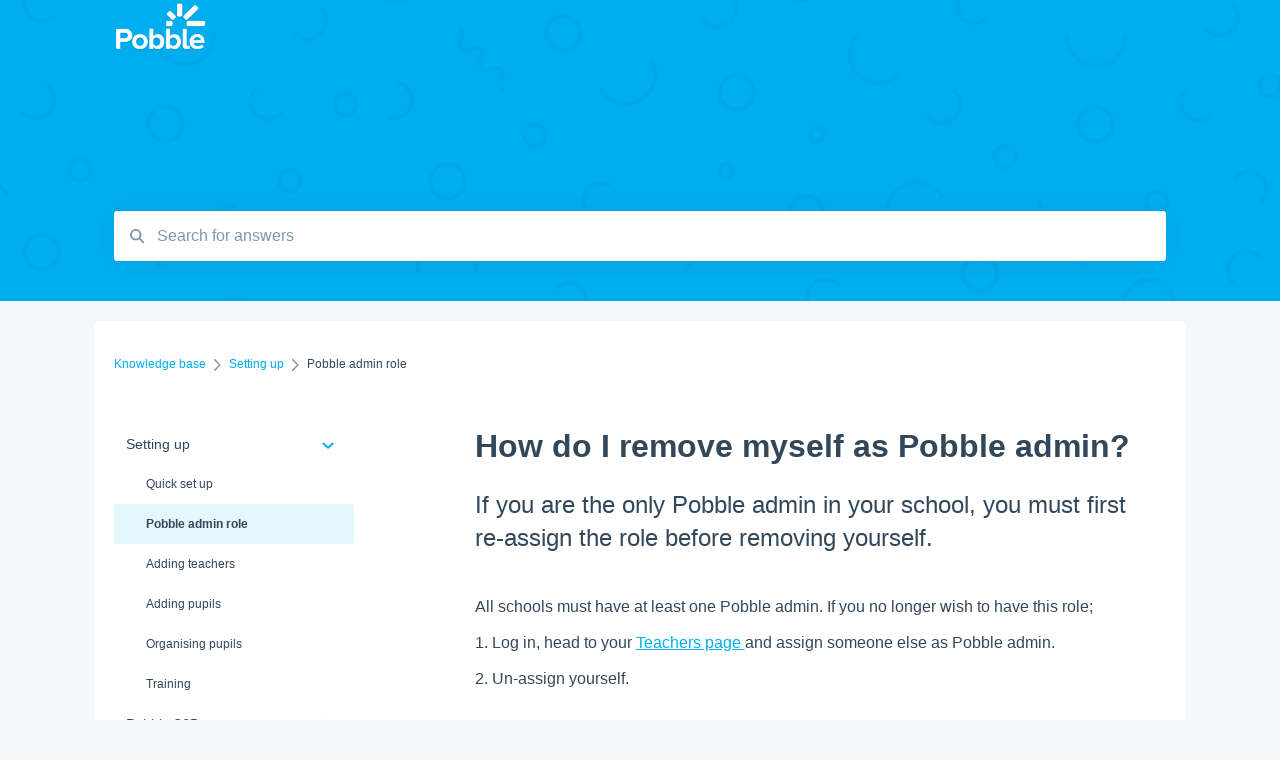

--- FILE ---
content_type: text/html; charset=UTF-8
request_url: https://help.pobble.com/knowledge/how-do-i-remove-myself-as-pobble-admin
body_size: 8810
content:
<!doctype html><html lang="en"><head>
    
    <meta charset="utf-8">
    
    <title>
      How do I remove myself as Pobble admin?
    </title>
    
    <meta name="description" content="If you are the only Pobble admin in your school, you must first re-assign the role before removing yourself.">
    <meta name="viewport" content="width=device-width, initial-scale=1">

    
    <meta property="og:description" content="If you are the only Pobble admin in your school, you must first re-assign the role before removing yourself.">
    <meta property="og:title" content="How do I remove myself as Pobble admin?">
    <meta name="twitter:description" content="If you are the only Pobble admin in your school, you must first re-assign the role before removing yourself.">
    <meta name="twitter:title" content="How do I remove myself as Pobble admin?">

    

    
    <link rel="stylesheet" href="/hs/hsstatic/ContentIcons/static-1.198/fontawesome/5.0.10/css/fontawesome-all.min.css">
<style>
a.cta_button{-moz-box-sizing:content-box !important;-webkit-box-sizing:content-box !important;box-sizing:content-box !important;vertical-align:middle}.hs-breadcrumb-menu{list-style-type:none;margin:0px 0px 0px 0px;padding:0px 0px 0px 0px}.hs-breadcrumb-menu-item{float:left;padding:10px 0px 10px 10px}.hs-breadcrumb-menu-divider:before{content:'›';padding-left:10px}.hs-featured-image-link{border:0}.hs-featured-image{float:right;margin:0 0 20px 20px;max-width:50%}@media (max-width: 568px){.hs-featured-image{float:none;margin:0;width:100%;max-width:100%}}.hs-screen-reader-text{clip:rect(1px, 1px, 1px, 1px);height:1px;overflow:hidden;position:absolute !important;width:1px}
</style>

    

    
<!--  Added by GoogleAnalytics integration -->
<script>
var _hsp = window._hsp = window._hsp || [];
_hsp.push(['addPrivacyConsentListener', function(consent) { if (consent.allowed || (consent.categories && consent.categories.analytics)) {
  (function(i,s,o,g,r,a,m){i['GoogleAnalyticsObject']=r;i[r]=i[r]||function(){
  (i[r].q=i[r].q||[]).push(arguments)},i[r].l=1*new Date();a=s.createElement(o),
  m=s.getElementsByTagName(o)[0];a.async=1;a.src=g;m.parentNode.insertBefore(a,m)
})(window,document,'script','//www.google-analytics.com/analytics.js','ga');
  ga('create','UA-66940102-5','auto');
  ga('send','pageview');
}}]);
</script>

<!-- /Added by GoogleAnalytics integration -->

<!--  Added by GoogleTagManager integration -->
<script>
var _hsp = window._hsp = window._hsp || [];
window.dataLayer = window.dataLayer || [];
function gtag(){dataLayer.push(arguments);}

var useGoogleConsentModeV2 = true;
var waitForUpdateMillis = 1000;



var hsLoadGtm = function loadGtm() {
    if(window._hsGtmLoadOnce) {
      return;
    }

    if (useGoogleConsentModeV2) {

      gtag('set','developer_id.dZTQ1Zm',true);

      gtag('consent', 'default', {
      'ad_storage': 'denied',
      'analytics_storage': 'denied',
      'ad_user_data': 'denied',
      'ad_personalization': 'denied',
      'wait_for_update': waitForUpdateMillis
      });

      _hsp.push(['useGoogleConsentModeV2'])
    }

    (function(w,d,s,l,i){w[l]=w[l]||[];w[l].push({'gtm.start':
    new Date().getTime(),event:'gtm.js'});var f=d.getElementsByTagName(s)[0],
    j=d.createElement(s),dl=l!='dataLayer'?'&l='+l:'';j.async=true;j.src=
    'https://www.googletagmanager.com/gtm.js?id='+i+dl;f.parentNode.insertBefore(j,f);
    })(window,document,'script','dataLayer','GTM-TBS6JPQ');

    window._hsGtmLoadOnce = true;
};

_hsp.push(['addPrivacyConsentListener', function(consent){
  if(consent.allowed || (consent.categories && consent.categories.analytics)){
    hsLoadGtm();
  }
}]);

</script>

<!-- /Added by GoogleTagManager integration -->

    <link rel="canonical" href="https://help.pobble.com/knowledge/how-do-i-remove-myself-as-pobble-admin">


<meta property="og:url" content="https://help.pobble.com/knowledge/how-do-i-remove-myself-as-pobble-admin">
<meta http-equiv="content-language" content="en">



    
      <link rel="shortcut icon" href="https://help.pobble.com/hubfs/Pobble%20favicon%2032x32.png">
    
    <link href="//7052064.fs1.hubspotusercontent-na1.net/hubfs/7052064/hub_generated/template_assets/DEFAULT_ASSET/1767118688459/template_main.css" rel="stylesheet">
    <link href="//7052064.fs1.hubspotusercontent-na1.net/hubfs/7052064/hub_generated/template_assets/DEFAULT_ASSET/1767118684047/template__support-form.min.css" rel="stylesheet">
    <script type="text/javascript" src="//7052064.fs1.hubspotusercontent-na1.net/hubfs/7052064/hub_generated/template_assets/DEFAULT_ASSET/1767118686460/template_kbdom.min.js"></script>
    <style type="text/css" data-preview-theme="true">
      .kb-article, .kb-search__suggestions__article-content, .kb-search-results__description {
        font-family: helvetica;
      }
      h1, h2, h3, h3 a, h4, h4 a, h5, h6, .kb__text-link, .kb__text-link-small, .kb-header, .kb-sticky-footer,
      .kb-search__suggestions__article-title, .kb-search-results__title,
      #hs_form_target_kb_support_form input.hs-button, #hs_form_target_kb_support_form label, input, select, textarea, #hs_form_target_kb_support_form .hs-field-desc, #hs_form_target_kb_support_form .hs-richtext p {
        font-family: helvetica;
      }
      a,
      .kb-search__suggestions__breadcrumb,
      .kb-header__nav .kbui-dropdown__link {
        color: #00aeef;
      }
      .kb-header,
      .kb-header a,
      .kb-header button.kb-button--link {
        color: #00aeef;
      }
      .kb-header svg * {
        fill: #00aeef;
      }
      .kb-search-section {
        background-color: #00aeef;
      }
      .kb-search-section__title {
        color: #ffffff;
      }
      .kb-search-section-with-image {
        background-image: url(https://static.hsappstatic.net/TemplateAssets/static-1.46/img/hs_kb_template_images/patterns/header_pattern_confetti_dark.png);
        background-size: auto;
        color: #ffffff;
        position: relative;
      }
      .kb-search-section-with-gradient {
        background-color: ;
        background-image: linear-gradient(180deg, #00aeef 0%, transparent 97%);
      }
      .kb-mobile-search-section {
        background-color: #00aeef;
      }
      .kb-search__suggestions a:hover,
      .kb-search__suggestions a:focus,
      .kb-category-menu li.active > a,
      .kb-category-menu li > a:hover {
        background-color: rgba(0, 174, 239, .1);
      }
      .kb-theme--cards .kb-category-menu li.active > a,
      .kb-theme--cards .kb-category-menu li > a:hover {
        background-color: transparent;
      }
      .kb-breadcrumbs > ol > li > span,
      .kb-breadcrumbs > ol > li > a > span,
      .kb-breadcrumbs > .kb-breadcrumbs__mobile-back a {
        font-family: helvetica;
      }
      .kb-breadcrumbs__arrow--left * {
        fill: #00aeef
      }
      .kb-sidebar .kb-category-menu a,
      .kb-mobile-menu .kb-mobile-menu__current-page,
      .kb-mobile-menu ul > li > a {
        font-family: helvetica;
      }
      .kb-header__logo img {
        max-height: 50px;
      }
      .kb-footer__logo img {
        max-height: 55px;
      }
      /* SVG SUPPORT */
      .kb-header__logo img[src$=".svg"] {
        height: 50px;
      }
      .kb-footer__logo img[src$=".svg"] {
        height: 55px;
      }
      /* MOBILE STYLES */
      .kb-mobile-menu,
      .kb-mobile-search__bar {
        background-color: #00aeef;
      }
      .kb-mobile-menu a,
      .kb-mobile-menu__current-page,
      .kb-mobile-search__input,
      .kb-search--open .kb-mobile-search__input {
        color: #FFFFFF
      }
      .kb-mobile-search__input::-webkit-input-placeholder {
        color: #FFFFFF
      }
      .kb-mobile-search__input::-moz-placeholder {
        color: #FFFFFF
      }
      .kb-mobile-search__input:-ms-input-placeholder {
        color: #FFFFFF
      }
      .kb-mobile-search__input:-moz-placeholder {
        color: #FFFFFF
      }
      .kb-mobile-search__mag * {
        fill: #FFFFFF
      }
      .kb-mobile-menu__arrow *,
      .kb-mobile-search__close * {
        stroke: #FFFFFF
      }
      @media (max-width: 767px) {
        .kb-header__nav {
          background-color: #00aeef
        }
        .kb-header,
        .kb-header a {
          color: #FFFFFF;
        }
        .kb-header svg * {
          fill: #FFFFFF;
        }
        .kb-theme--content.kb-page--index .kb-header__nav-toggle svg *,
        .kb-theme--content.kb-page--index .kb-header__nav-close svg *,
        .kb-theme--tiles.kb-page--index .kb-header__nav-toggle svg *,
        .kb-theme--tiles.kb-page--index .kb-header__nav-close svg *,
        .kb-theme--minimal .kb-header__nav-toggle svg *,
        .kb-theme--minimal .kb-header__nav-close svg *,
        .kb-theme--cards .kb-header__nav-toggle svg *,
        .kb-theme--cards .kb-header__nav-close svg *,
        .kb-theme--default .kb-header__nav-toggle svg *,
        .kb-theme--default .kb-header__nav-close svg * {
          fill: #00aeef;
        }
      }
    </style>
  <meta name="generator" content="HubSpot"></head>
  <body class="kb-theme--tiles ">
<!--  Added by GoogleTagManager integration -->
<noscript><iframe src="https://www.googletagmanager.com/ns.html?id=GTM-TBS6JPQ" height="0" width="0" style="display:none;visibility:hidden"></iframe></noscript>

<!-- /Added by GoogleTagManager integration -->

    <header>
      
      
  

  

  

  <div class="kb-header" data-preview-id="kb-header">
    <div class="kb-header-inner" id="kb-header">
      <div class="kb-header__logo">
        
          <a href="https://www.pobble.com/">
            <img src="https://help.pobble.com/hs-fs/hubfs/pobble-logo-white-shadow.png?height=120&amp;name=pobble-logo-white-shadow.png" alt="company logo">
          </a>
        
      </div>
      <a class="kb-header__title" href="/knowledge">
        Knowledge base
      </a>
      <nav id="kb-header__nav" class="kb-header__nav" role="navigation">
        <ul>
          
          
            
<li class="kb-header__company-website-link">
  <a href="https://www.pobble.com/" target="_blank" rel="noopener">
    Go to Pobble
    <svg width="12" height="12" xmlns="http://www.w3.org/2000/svg">
      <path d="M8.11 10.223V7.0472l1.308-1.3077v4.4835c0 .9323-.7628 1.6952-1.6953 1.6952H1.6952C.7628 11.9182 0 11.1553 0 10.223V4.1955C0 3.2628.7628 2.5 1.6952 2.5h4.4833L4.8707 3.8082H1.6952c-.2099 0-.3872.1771-.3872.3873v6.0275c0 .2098.1773.387.3872.387h6.0275c.21 0 .3873-.1772.3873-.387zM5.9428.4417L12.0137 0l-.442 6.0708L9.6368 4.136 6.0925 7.68 4.3333 5.9207l3.544-3.5442L5.9428.4417z" fill="#00aeef" />
    </svg>
  </a>
</li>

          
          
          
          
        </ul>
      </nav>
      
      <div class="kb-header__nav-controls-container">
        <button id="kb-header__close-target" class="kb-header__nav-close" role="button" aria-label="Close main navigation menu" aria-controls="kb-header__nav kb-header__langs-nav">
          <span class="kb-icon close" aria-hidden="true">
            <svg width="16" height="17" xmlns="http://www.w3.org/2000/svg">
              <g fill="#2D3E50" fill-rule="nonzero">
                <path d="M15.07107 1.42893c.59587.59588.88893 1.23239.0505 2.07081L2.99975 15.62158c-.83842.83842-1.48089.5394-2.0708-.05051C.33305 14.97519.04 14.33868.87841 13.50026L13.00026 1.37842c.83842-.83842 1.48089-.5394 2.0708.05051z" />
                <path d="M15.07107 15.57107c-.59588.59587-1.23239.88893-2.07081.0505L.87842 3.49975C.04 2.66132.33902 2.01885.92893 1.42894 1.52481.83305 2.16132.54 2.99974 1.37841l12.12184 12.12184c.83842.83842.5394 1.48089-.05051 2.0708z" />
              </g>
            </svg>
          </span>
        </button>
        
        <button id="kb-header__main-nav-target" class="kb-header__nav-toggle" role="button" aria-label="Open main navigation menu" aria-controls="kb-header__nav">
          <span class="kb-icon menu">
            <svg width="25" height="17" xmlns="http://www.w3.org/2000/svg">
              <g fill="#2D3E50" fill-rule="nonzero">
                <path d="M24.56897 2.295c0 .85-.2931 1.513-1.72414 1.513H2.15517C.72414 3.808.43103 3.1365.43103 2.295c0-.85.2931-1.513 1.72414-1.513h20.68966c1.43103 0 1.72414.6715 1.72414 1.513zM24.56897 8.8315c0 .85-.2931 1.513-1.72414 1.513H2.15517c-1.43103 0-1.72414-.6715-1.72414-1.513 0-.85.2931-1.513 1.72414-1.513h20.68966c1.43103 0 1.72414.6715 1.72414 1.513zM24.56897 15.3595c0 .85-.2931 1.513-1.72414 1.513H2.15517c-1.43103 0-1.72414-.6715-1.72414-1.513 0-.85.2931-1.513 1.72414-1.513h20.68966c1.43103 0 1.72414.6715 1.72414 1.513z" />
              </g>
            </svg>
          </span>
        </button>
    </div>
    </div>
  </div>
  <!-- Mobile Menu -->
  <div class="kb-mobile-search-section">
    <div class="kb-mobile-header">
      <div class="kb-mobile-menu">
        <div class="kb-mobile-menu__current-page">
          
            
              
                
              
                
                Pobble admin role
                
              
                
              
                
              
                
              
                
              
            
          
            
              
                
              
                
              
                
              
                
              
                
              
                
              
                
              
                
              
            
          
            
              
                
              
                
              
                
              
                
              
            
          
            
              
                
              
                
              
                
              
                
              
                
              
            
          
            
              
                
              
                
              
                
              
                
              
                
              
                
              
            
          
            
              
            
          
          <svg class="kb-mobile-menu__arrow" width="12" height="7" xmlns="http://www.w3.org/2000/svg">
            <path d="M10.6817 1.6816l-4.5364 4-4.5364-3.9315" stroke="#00A38D" stroke-width="2" fill="none" fill-rule="evenodd" stroke-linecap="round" stroke-linejoin="round" />
          </svg>
        </div>
        <ul>
          
          <li class="active open">
            
            
            <a href="/knowledge/setting-up">
              Setting up
            </a>
            <ul>
              
              
              
              <li>
                <a href="/knowledge/setting-up#quick-set-up">
                  Quick set up
                </a>
              </li>
              
              
              
              <li class="active">
                <a href="/knowledge/setting-up#pobble-admin-role">
                  Pobble admin role
                </a>
              </li>
              
              
              
              <li>
                <a href="/knowledge/setting-up#adding-teachers">
                  Adding teachers
                </a>
              </li>
              
              
              
              <li>
                <a href="/knowledge/setting-up#adding-pupils">
                  Adding pupils
                </a>
              </li>
              
              
              
              <li>
                <a href="/knowledge/setting-up#organising-pupils">
                  Organising pupils
                </a>
              </li>
              
              
              
              <li>
                <a href="/knowledge/setting-up#training">
                  Training
                </a>
              </li>
              
            </ul>
          </li>
          
          <li>
            
            
            <a href="/knowledge/pobble-365">
              Pobble 365
            </a>
            <ul>
              
              
              
              <li>
                <a href="/knowledge/pobble-365#finding-resources">
                  Finding Resources
                </a>
              </li>
              
              
              
              <li>
                <a href="/knowledge/pobble-365#creating-resources">
                  Creating Resources
                </a>
              </li>
              
              
              
              <li>
                <a href="/knowledge/pobble-365#editing-resources">
                  Editing Resources
                </a>
              </li>
              
              
              
              <li>
                <a href="/knowledge/pobble-365#sharing-resources">
                  Sharing Resources
                </a>
              </li>
              
              
              
              <li>
                <a href="/knowledge/pobble-365#publishing-tools">
                  Publishing tools
                </a>
              </li>
              
              
              
              <li>
                <a href="/knowledge/pobble-365#pupil-tools-teacher-support">
                  Pupil tools - teacher support
                </a>
              </li>
              
              
              
              <li>
                <a href="/knowledge/pobble-365#pupil-tools-pupil-support">
                  Pupil tools - pupil support
                </a>
              </li>
              
              
              
              <li>
                <a href="/knowledge/pobble-365#curriculum-or-scheme-support">
                  Curriculum or scheme support
                </a>
              </li>
              
            </ul>
          </li>
          
          <li>
            
            
            <a href="/knowledge/moderation">
              Moderation
            </a>
            <ul>
              
              
              
              <li>
                <a href="/knowledge/moderation#making-the-most-of-pobble-moderation">
                  Making the most of Pobble moderation
                </a>
              </li>
              
              
              
              <li>
                <a href="/knowledge/moderation#creating-your-first-moderation-files">
                  Creating your first moderation files
                </a>
              </li>
              
              
              
              <li>
                <a href="/knowledge/moderation#using-or-editing-existing-moderation-files">
                  Using or editing existing moderation files
                </a>
              </li>
              
              
              
              <li>
                <a href="/knowledge/moderation#running-moderation-sessions">
                  Running moderation sessions
                </a>
              </li>
              
            </ul>
          </li>
          
          <li>
            
            
            <a href="/knowledge/subscriptions-and-payments">
              Subscriptions and payments
            </a>
            <ul>
              
              
              
              <li>
                <a href="/knowledge/subscriptions-and-payments#payments">
                  Payments
                </a>
              </li>
              
              
              
              <li>
                <a href="/knowledge/subscriptions-and-payments#subscriptions">
                  Subscriptions
                </a>
              </li>
              
              
              
              <li>
                <a href="/knowledge/subscriptions-and-payments#cancellations">
                  Cancellations
                </a>
              </li>
              
              
              
              <li>
                <a href="/knowledge/subscriptions-and-payments#refunds">
                  Refunds
                </a>
              </li>
              
              
              
              <li>
                <a href="/knowledge/subscriptions-and-payments#faqs">
                  FAQs
                </a>
              </li>
              
            </ul>
          </li>
          
          <li>
            
            
            <a href="/knowledge/additional-support">
              Additional support
            </a>
            <ul>
              
              
              
              <li>
                <a href="/knowledge/additional-support#competitions">
                  Competitions
                </a>
              </li>
              
              
              
              <li>
                <a href="/knowledge/additional-support#legal-introduction">
                  Legal Introduction
                </a>
              </li>
              
              
              
              <li>
                <a href="/knowledge/additional-support#legal-faqs">
                  Legal FAQs
                </a>
              </li>
              
              
              
              <li>
                <a href="/knowledge/additional-support#gdpr">
                  GDPR
                </a>
              </li>
              
              
              
              <li>
                <a href="/knowledge/additional-support#access">
                  Access
                </a>
              </li>
              
              
              
              <li>
                <a href="/knowledge/additional-support#parent-support">
                  Parent support
                </a>
              </li>
              
            </ul>
          </li>
          
          <li>
            
            
            <a href="/knowledge/how-to-videos">
              How-to videos
            </a>
            <ul>
              
            </ul>
          </li>
          
        </ul>
      </div>
      <div class="kb-mobile-search kb-search" kb-language-tag="en" kb-group-id="31471746492">
        <div class="kb-mobile-search__placeholder"></div>
        <div class="kb-mobile-search__box">
          <div class="kb-mobile-search__bar">
            <svg class="kb-mobile-search__mag" width="15" height="15" xmlns="http://www.w3.org/2000/svg">
              <path d="M14.02 12.672l-3.64-3.64a5.687 5.687 0 0 0 1.06-3.312A5.726 5.726 0 0 0 5.72 0 5.726 5.726 0 0 0 0 5.72a5.726 5.726 0 0 0 5.72 5.72 5.687 5.687 0 0 0 3.311-1.06l3.641 3.64a.95.95 0 0 0 1.348 0 .953.953 0 0 0 0-1.348zm-8.3-3.139a3.813 3.813 0 1 1 0-7.626 3.813 3.813 0 0 1 0 7.626z" fill="#4A4A4A" fill-rule="evenodd" />
            </svg>
            <form action="/knowledge/kb-search-results">
              <input type="text" class="kb-mobile-search__input kb-search__input" name="term" autocomplete="off" placeholder="Search for answers">
              <input type="hidden" name="ref" value="51509270159">
            </form>
            <svg class="kb-mobile-search__close" width="14" height="14" xmlns="http://www.w3.org/2000/svg">
              <g stroke="#4A4A4A" stroke-width="2" fill="none" fill-rule="evenodd" stroke-linecap="round" stroke-linejoin="round">
                <path d="M1 12.314L12.314 1M12.314 12.314L1 1" />
              </g>
            </svg>
          </div>
          <ul class="kb-search__suggestions"></ul>
        </div>
      </div>
    </div>
  </div>

  <script>
    kbDom.whenReady(function() {
          // Mobile Nav Menu
          var mobileToggle = function() {
            var navMenuOpen = document.getElementById('kb-header__main-nav-target');
            var langNavOpen = document.getElementById('kb-header__langs-nav-target');
            var navClose = document.getElementById('kb-header__close-target');

            navMenuOpen.addEventListener('click',function() {
              document.body.classList.toggle('kb-header__main-nav-open');
            });

            if (langNavOpen) {
            langNavOpen.addEventListener('click',function() {
              document.body.classList.toggle('kb-header__lang-nav-open');
            });
            }

            navClose.addEventListener('click',function() {
              document.body.classList.remove('kb-header__main-nav-open');
              document.body.classList.remove('kb-header__lang-nav-open');
            });

          };
          window.addEventListener('click', mobileToggle);
          mobileToggle();

      kbDom.initDropdown(document.querySelector('[data-kbui-dropdown-contents="lang-switcher"]'))

      // Mobile Cat Menu
      document.querySelector('.kb-mobile-menu__current-page').addEventListener('click',function() {
        document.querySelector('.kb-mobile-header').classList.toggle('menu-open');
      });
      document.querySelector('.kb-mobile-search__mag').addEventListener('click',function() {
        document.querySelector('.kb-mobile-header').classList.toggle('search-open');
        if (document.querySelector('.kb-mobile-header').classList.contains('search-open')) {
          document.querySelector('.kb-mobile-search__input').focus();
        }
      });
      document.querySelector('.kb-mobile-search__close').addEventListener('click',function() {
        document.querySelector('.kb-mobile-header').classList.remove('search-open');
      });
    });
  </script>
      
<div class="kb-search-section kb-search-section--narrow kb-search-section-with-image  ">
  <div class="kb-search-section__content content-container">
    <div class="kb-search" kb-language-tag="en" kb-group-id="31471746492">
      <div class="kb-search__placeholder"></div>
      <div class="kb-search__box">
        <div class="kb-search__bar">
          <svg class="kb-search__mag" width="15" height="15" xmlns="http://www.w3.org/2000/svg">
            <path d="M14.02 12.672l-3.64-3.64a5.687 5.687 0 0 0 1.06-3.312A5.726 5.726 0 0 0 5.72 0 5.726 5.726 0 0 0 0 5.72a5.726 5.726 0 0 0 5.72 5.72 5.687 5.687 0 0 0 3.311-1.06l3.641 3.64a.95.95 0 0 0 1.348 0 .953.953 0 0 0 0-1.348zm-8.3-3.139a3.813 3.813 0 1 1 0-7.626 3.813 3.813 0 0 1 0 7.626z" fill="#4A4A4A" fill-rule="evenodd" />
          </svg>
          <form action="/knowledge/kb-search-results">
            <input type="text" class="kb-search__input" name="term" autocomplete="off" placeholder="Search for answers" required>
          </form>
          <svg class="kb-search__close" width="14" height="14" xmlns="http://www.w3.org/2000/svg">
            <g stroke="#4A4A4A" stroke-width="2" fill="none" fill-rule="evenodd" stroke-linecap="round" stroke-linejoin="round">
              <path d="M1 12.314L12.314 1M12.314 12.314L1 1" />
            </g>
          </svg>
        </div>
        <ul class="kb-search__suggestions"></ul>
      </div>
    </div>
  </div>
</div>
      
    </header>
    <main data-preview-id="kb-article-main">
      
<div class="content-container-outer">
  <div class="content-container">
    
<div class="kb-breadcrumbs">
  <div class="kb-breadcrumbs__mobile-back">
    <svg class="kb-breadcrumbs__arrow kb-breadcrumbs__arrow--left" width="7" height="12" xmlns="http://www.w3.org/2000/svg">
      <path d="M.055 5.7194c.018-.045.0518-.0835.0795-.125.0166-.0255.0322-.052.0489-.0775.007-.011.0116-.024.0216-.034L5.2426.2328c.2877-.3.7662-.3115 1.0685-.026a.7468.7468 0 0 1 .0262 1.0605L1.7954 6l4.5419 4.733a.7462.7462 0 0 1-.0262 1.0601.7563.7563 0 0 1-.5214.207.7568.7568 0 0 1-.547-.2325L.205 6.5174c-.01-.0105-.0146-.023-.0216-.0345-.0167-.025-.0323-.0515-.0489-.077-.0277-.0415-.0615-.08-.0796-.125-.0186-.0455-.0222-.0935-.0312-.141C.0147 6.0934 0 6.0474 0 5.9999c0-.047.0146-.093.0237-.1395.009-.0475.0126-.096.0312-.141" fill="#7C98B6" fill-rule="evenodd" />
    </svg>
    <a href="/knowledge">Back to home</a>
  </div>
  <ol itemscope itemtype="http://schema.org/BreadcrumbList">
    <li itemprop="itemListElement" itemscope itemtype="http://schema.org/ListItem">
      <a itemprop="item" href="/knowledge">
        <span itemprop="name">Knowledge base</span>
      </a>
      <meta itemprop="position" content="1">
    </li>
    
      
        
          <svg class="kb-breadcrumbs__arrow kb-breadcrumbs__arrow--right" width="7" height="12" xmlns="http://www.w3.org/2000/svg">
            <path d="M6.4905 5.7194c-.018-.045-.0518-.0835-.0795-.125-.0167-.0255-.0323-.052-.049-.0775-.007-.011-.0115-.024-.0216-.034L1.3028.2328c-.2876-.3-.7662-.3115-1.0684-.026a.7468.7468 0 0 0-.0262 1.0605L4.75 6l-4.542 4.733a.7462.7462 0 0 0 .0263 1.0601.7563.7563 0 0 0 .5213.207.7568.7568 0 0 0 .5471-.2325l5.0376-5.2501c.0101-.0105.0146-.023.0217-.0345.0166-.025.0322-.0515.0489-.077.0277-.0415.0614-.08.0795-.125.0187-.0455.0222-.0935.0313-.141.009-.0465.0237-.0925.0237-.14 0-.047-.0147-.093-.0237-.1395-.009-.0475-.0126-.096-.0313-.141" fill="#7C98B6" fill-rule="evenodd" />
          </svg>
          <li itemprop="itemListElement" itemscope itemtype="http://schema.org/ListItem">
            
              
              
              <a itemprop="item" href="/knowledge/setting-up">
                  <span itemprop="name">Setting up</span>
              </a>
            
            <meta itemprop="position" content="2">
          </li>
          
            
              
            
              
                <svg class="kb-breadcrumbs__arrow kb-breadcrumbs__arrow--right" width="7" height="12" xmlns="http://www.w3.org/2000/svg">
                  <path d="M6.4905 5.7194c-.018-.045-.0518-.0835-.0795-.125-.0167-.0255-.0323-.052-.049-.0775-.007-.011-.0115-.024-.0216-.034L1.3028.2328c-.2876-.3-.7662-.3115-1.0684-.026a.7468.7468 0 0 0-.0262 1.0605L4.75 6l-4.542 4.733a.7462.7462 0 0 0 .0263 1.0601.7563.7563 0 0 0 .5213.207.7568.7568 0 0 0 .5471-.2325l5.0376-5.2501c.0101-.0105.0146-.023.0217-.0345.0166-.025.0322-.0515.0489-.077.0277-.0415.0614-.08.0795-.125.0187-.0455.0222-.0935.0313-.141.009-.0465.0237-.0925.0237-.14 0-.047-.0147-.093-.0237-.1395-.009-.0475-.0126-.096-.0313-.141" fill="#7C98B6" fill-rule="evenodd" />
                </svg>
                <li itemprop="itemListElement" itemscope itemtype="http://schema.org/ListItem">
                  <span itemprop="name">Pobble admin role</span>
                  <meta itemprop="position" content="3">
                </li>
              
            
              
            
              
            
              
            
              
            
          
        
      
        
      
        
      
        
      
        
      
        
      
    
  </ol>
</div>
    <div class="main-body">
      <div class="kb-sidebar">
        
<div class="kb-category-menu">
  <ul>
    
    <li class="open">
        
        
      <a href="/knowledge/setting-up">
        <div class="kb-category-menu-option" data-id="38844709397">
          <span class="kb-category-menu-option__color-bar" style="background-color: #00aeef;"></span>
          Setting up
        </div>
        
        <div>
          <svg width="12" height="7" xmlns="http://www.w3.org/2000/svg">
            <path d="M10.6817 1.6816l-4.5364 4-4.5364-3.9315" stroke="#00aeef" stroke-width="2" fill="none" fill-rule="evenodd" stroke-linecap="round" stroke-linejoin="round" />
          </svg>
        </div>
        
      </a>
      <ul>
        
        <li data-id="99750235497">
          
          
          <a href="/knowledge/setting-up#quick-set-up">
            <span class="kb-category-menu-option__color-bar" style="background-color: #00aeef;"></span>
            Quick set up
          </a>
        </li>
        
        <li class="active" data-id="99689665397">
          
          
          <a href="/knowledge/setting-up#pobble-admin-role">
            <span class="kb-category-menu-option__color-bar" style="background-color: #00aeef;"></span>
            Pobble admin role
          </a>
        </li>
        
        <li data-id="99689799081">
          
          
          <a href="/knowledge/setting-up#adding-teachers">
            <span class="kb-category-menu-option__color-bar" style="background-color: #00aeef;"></span>
            Adding teachers
          </a>
        </li>
        
        <li data-id="99678338405">
          
          
          <a href="/knowledge/setting-up#adding-pupils">
            <span class="kb-category-menu-option__color-bar" style="background-color: #00aeef;"></span>
            Adding pupils
          </a>
        </li>
        
        <li data-id="99681498753">
          
          
          <a href="/knowledge/setting-up#organising-pupils">
            <span class="kb-category-menu-option__color-bar" style="background-color: #00aeef;"></span>
            Organising pupils
          </a>
        </li>
        
        <li data-id="99689665414">
          
          
          <a href="/knowledge/setting-up#training">
            <span class="kb-category-menu-option__color-bar" style="background-color: #00aeef;"></span>
            Training
          </a>
        </li>
        
      </ul>
    </li>
    
    <li>
        
        
      <a href="/knowledge/pobble-365">
        <div class="kb-category-menu-option" data-id="31660246550">
          <span class="kb-category-menu-option__color-bar" style="background-color: #00aeef;"></span>
          Pobble 365
        </div>
        
        <div>
          <svg width="12" height="7" xmlns="http://www.w3.org/2000/svg">
            <path d="M10.6817 1.6816l-4.5364 4-4.5364-3.9315" stroke="#00aeef" stroke-width="2" fill="none" fill-rule="evenodd" stroke-linecap="round" stroke-linejoin="round" />
          </svg>
        </div>
        
      </a>
      <ul>
        
        <li data-id="31660246554">
          
          
          <a href="/knowledge/pobble-365#finding-resources">
            <span class="kb-category-menu-option__color-bar" style="background-color: #00aeef;"></span>
            Finding Resources
          </a>
        </li>
        
        <li data-id="31660247599">
          
          
          <a href="/knowledge/pobble-365#creating-resources">
            <span class="kb-category-menu-option__color-bar" style="background-color: #00aeef;"></span>
            Creating Resources
          </a>
        </li>
        
        <li data-id="33383583725">
          
          
          <a href="/knowledge/pobble-365#editing-resources">
            <span class="kb-category-menu-option__color-bar" style="background-color: #00aeef;"></span>
            Editing Resources
          </a>
        </li>
        
        <li data-id="33383414432">
          
          
          <a href="/knowledge/pobble-365#sharing-resources">
            <span class="kb-category-menu-option__color-bar" style="background-color: #00aeef;"></span>
            Sharing Resources
          </a>
        </li>
        
        <li data-id="99690925408">
          
          
          <a href="/knowledge/pobble-365#publishing-tools">
            <span class="kb-category-menu-option__color-bar" style="background-color: #00aeef;"></span>
            Publishing tools
          </a>
        </li>
        
        <li data-id="99685120408">
          
          
          <a href="/knowledge/pobble-365#pupil-tools-teacher-support">
            <span class="kb-category-menu-option__color-bar" style="background-color: #00aeef;"></span>
            Pupil tools - teacher support
          </a>
        </li>
        
        <li data-id="99691783278">
          
          
          <a href="/knowledge/pobble-365#pupil-tools-pupil-support">
            <span class="kb-category-menu-option__color-bar" style="background-color: #00aeef;"></span>
            Pupil tools - pupil support
          </a>
        </li>
        
        <li data-id="181878138018">
          
          
          <a href="/knowledge/pobble-365#curriculum-or-scheme-support">
            <span class="kb-category-menu-option__color-bar" style="background-color: #00aeef;"></span>
            Curriculum or scheme support
          </a>
        </li>
        
      </ul>
    </li>
    
    <li>
        
        
      <a href="/knowledge/moderation">
        <div class="kb-category-menu-option" data-id="38844037054">
          <span class="kb-category-menu-option__color-bar" style="background-color: #00aeef;"></span>
          Moderation
        </div>
        
        <div>
          <svg width="12" height="7" xmlns="http://www.w3.org/2000/svg">
            <path d="M10.6817 1.6816l-4.5364 4-4.5364-3.9315" stroke="#00aeef" stroke-width="2" fill="none" fill-rule="evenodd" stroke-linecap="round" stroke-linejoin="round" />
          </svg>
        </div>
        
      </a>
      <ul>
        
        <li data-id="41909257265">
          
          
          <a href="/knowledge/moderation#making-the-most-of-pobble-moderation">
            <span class="kb-category-menu-option__color-bar" style="background-color: #00aeef;"></span>
            Making the most of Pobble moderation
          </a>
        </li>
        
        <li data-id="41909257286">
          
          
          <a href="/knowledge/moderation#creating-your-first-moderation-files">
            <span class="kb-category-menu-option__color-bar" style="background-color: #00aeef;"></span>
            Creating your first moderation files
          </a>
        </li>
        
        <li data-id="99690604458">
          
          
          <a href="/knowledge/moderation#using-or-editing-existing-moderation-files">
            <span class="kb-category-menu-option__color-bar" style="background-color: #00aeef;"></span>
            Using or editing existing moderation files
          </a>
        </li>
        
        <li data-id="41935187054">
          
          
          <a href="/knowledge/moderation#running-moderation-sessions">
            <span class="kb-category-menu-option__color-bar" style="background-color: #00aeef;"></span>
            Running moderation sessions
          </a>
        </li>
        
      </ul>
    </li>
    
    <li>
        
        
      <a href="/knowledge/subscriptions-and-payments">
        <div class="kb-category-menu-option" data-id="31660247069">
          <span class="kb-category-menu-option__color-bar" style="background-color: #00aeef;"></span>
          Subscriptions and payments
        </div>
        
        <div>
          <svg width="12" height="7" xmlns="http://www.w3.org/2000/svg">
            <path d="M10.6817 1.6816l-4.5364 4-4.5364-3.9315" stroke="#00aeef" stroke-width="2" fill="none" fill-rule="evenodd" stroke-linecap="round" stroke-linejoin="round" />
          </svg>
        </div>
        
      </a>
      <ul>
        
        <li data-id="99691783823">
          
          
          <a href="/knowledge/subscriptions-and-payments#payments">
            <span class="kb-category-menu-option__color-bar" style="background-color: #00aeef;"></span>
            Payments
          </a>
        </li>
        
        <li data-id="99690925907">
          
          
          <a href="/knowledge/subscriptions-and-payments#subscriptions">
            <span class="kb-category-menu-option__color-bar" style="background-color: #00aeef;"></span>
            Subscriptions
          </a>
        </li>
        
        <li data-id="161616034682">
          
          
          <a href="/knowledge/subscriptions-and-payments#cancellations">
            <span class="kb-category-menu-option__color-bar" style="background-color: #00aeef;"></span>
            Cancellations
          </a>
        </li>
        
        <li data-id="161615395743">
          
          
          <a href="/knowledge/subscriptions-and-payments#refunds">
            <span class="kb-category-menu-option__color-bar" style="background-color: #00aeef;"></span>
            Refunds
          </a>
        </li>
        
        <li data-id="99691781003">
          
          
          <a href="/knowledge/subscriptions-and-payments#faqs">
            <span class="kb-category-menu-option__color-bar" style="background-color: #00aeef;"></span>
            FAQs
          </a>
        </li>
        
      </ul>
    </li>
    
    <li>
        
        
      <a href="/knowledge/additional-support">
        <div class="kb-category-menu-option" data-id="31660247074">
          <span class="kb-category-menu-option__color-bar" style="background-color: #00aeef;"></span>
          Additional support
        </div>
        
        <div>
          <svg width="12" height="7" xmlns="http://www.w3.org/2000/svg">
            <path d="M10.6817 1.6816l-4.5364 4-4.5364-3.9315" stroke="#00aeef" stroke-width="2" fill="none" fill-rule="evenodd" stroke-linecap="round" stroke-linejoin="round" />
          </svg>
        </div>
        
      </a>
      <ul>
        
        <li data-id="99692303539">
          
          
          <a href="/knowledge/additional-support#competitions">
            <span class="kb-category-menu-option__color-bar" style="background-color: #00aeef;"></span>
            Competitions
          </a>
        </li>
        
        <li data-id="31660247089">
          
          
          <a href="/knowledge/additional-support#legal-introduction">
            <span class="kb-category-menu-option__color-bar" style="background-color: #00aeef;"></span>
            Legal Introduction
          </a>
        </li>
        
        <li data-id="64088504073">
          
          
          <a href="/knowledge/additional-support#legal-faqs">
            <span class="kb-category-menu-option__color-bar" style="background-color: #00aeef;"></span>
            Legal FAQs
          </a>
        </li>
        
        <li data-id="31660247077">
          
          
          <a href="/knowledge/additional-support#gdpr">
            <span class="kb-category-menu-option__color-bar" style="background-color: #00aeef;"></span>
            GDPR
          </a>
        </li>
        
        <li data-id="99691826328">
          
          
          <a href="/knowledge/additional-support#access">
            <span class="kb-category-menu-option__color-bar" style="background-color: #00aeef;"></span>
            Access
          </a>
        </li>
        
        <li data-id="99691781248">
          
          
          <a href="/knowledge/additional-support#parent-support">
            <span class="kb-category-menu-option__color-bar" style="background-color: #00aeef;"></span>
            Parent support
          </a>
        </li>
        
      </ul>
    </li>
    
    <li>
        
        
      <a href="/knowledge/how-to-videos">
        <div class="kb-category-menu-option" data-id="173986116474">
          <span class="kb-category-menu-option__color-bar" style="background-color: #00aeef;"></span>
          How-to videos
        </div>
        
      </a>
      <ul>
        
      </ul>
    </li>
    
  </ul>
</div>

<script>
  kbDom.whenReady(function() {
    document.querySelectorAll('.kb-category-menu svg').forEach(function(el) {
      el.addEventListener('click', function(e) {
        e.preventDefault();
        var li = kbDom.closest('li', this);
        if (li) {
          li.classList.toggle('open');
        }
      });
    })
  })
</script>
      </div>
      <div class="kb-content">
        



<div class="kb-article tinymce-content">
  <h1><span id="hs_cos_wrapper_name" class="hs_cos_wrapper hs_cos_wrapper_meta_field hs_cos_wrapper_type_text" style="" data-hs-cos-general-type="meta_field" data-hs-cos-type="text">How do I remove myself as Pobble admin?</span></h1>
  
    <h2>If you are the only Pobble admin in your school, you must first re-assign the role before removing yourself.</h2>
   <p>All schools must have at least one Pobble admin. If you no longer wish to have this role;</p>
<p>1. Log in, head to your <a href="https://app.pobble.com/account/school/team" target="_blank" rel="noopener">Teachers page </a>and assign someone else as Pobble admin.</p>
<p>2. Un-assign yourself.</p>
<p>&nbsp;</p>
<p><img class="hs-image-align-none" src="https://help.pobble.com/hubfs/Screen%20Shot%202022-05-30%20at%2017-04-06-png-1.png"></p>
<p>&nbsp;</p>
<p>&nbsp;</p>
<p>&nbsp;</p>
<p>&nbsp;</p>
<p>&nbsp;</p>
</div>

<script>
  kbDom.whenReady(function() {
    var smoothScroll = new smoothAnchorsScrolling();

    var articleSmoothScrolling = function() {
      function scrollToAnchor(state) {
        const anchorId = (state && state.anchorId) || null;
        if (!anchorId) {
          return;
        }
        var anchor = document.querySelector(
          '[id="' + anchorId.substring(1) + '"][data-hs-anchor="true"]'
        );
        smoothScroll.scrollTo(anchor);
      }

      document
        .querySelectorAll('a[href^="#"][rel*="noopener"]')
        .forEach(function(link) {
          // Adding the handler to the click event on each anchor link
          link.addEventListener('click', function(e) {
            e.preventDefault();
            var node = e.currentTarget;
            var targetAnchorId = decodeURI(node.hash);
            var state = { anchorId: targetAnchorId };

            scrollToAnchor(state);
            history.pushState(state, null, node.href);
          });
        });

      window.addEventListener('popstate', function(e) {
        if (e.state !== undefined) {
          scrollToAnchor(e.state);
        }
      });

      (function() {
        var targetAnchorId = decodeURI(window.location.hash);
        var initialState = {
          anchorId: targetAnchorId,
        };
        if (targetAnchorId) {
          setTimeout(function() {
            scrollToAnchor(initialState);
          }, 1);
        }
        history.pushState(initialState, null, '');
      })();
    };

    window.addEventListener('load', function(e) {
      articleSmoothScrolling();
    });
  });
</script>
        <div id="ka-feedback-form-container" portal-id="7873029" article-id="51509270159" knowledge-base-id="31471746492" article-language-tag="en" ungated-for-multi-language="true" enviro="prod" feedback-hubapi-domain="feedback.hubapi.com" js-feedback-domain="js.hubspotfeedback.com">
  <div id="ka-feedback-form"></div>
  <link rel="stylesheet" href="https://js.hubspotfeedback.com/feedbackknowledge.css">
  <script type="text/javascript" src="https://js.hubspotfeedback.com/feedbackknowledge.js"></script>
</div>
        

<div id="kb-related-articles-container" portal-id="7873029" knowledge-base-id="31471746492" article-id="51509270159" article-language="en" heading="Related articles" enviro="prod" public-hubapi-domain="public.hubapi.com">
  
    <div id="kb-related-articles"></div>
    <link rel="stylesheet" href="https://js.hubspotfeedback.com/relatedarticles.css">
    <script type="text/javascript" src="https://js.hubspotfeedback.com/relatedarticles.js"></script>
  
</div>
      </div>
    </div>
  </div>
</div>

    </main>
    <footer>
      





 





  

  

  



  


<div class="kb-sticky-footer" data-preview-id="kb-footer">
  <div class="kb-footer">
    
      <div class="kb-footer__center-aligned-content">
        
          <div class="kb-footer__logo">
            
              <a href="https://www.pobble.com/">
                <img src="https://help.pobble.com/hs-fs/hubfs/Brand%20elements/Pobble%20logo%20RGB-2.png?height=120&amp;name=Pobble%20logo%20RGB-2.png" alt="company logo">
              </a>
            
          </div>
        
        
        
          <div class="kb-footer__social">
            <ul>
              
              <li><a href="https://www.facebook.com/PobbleEducation" class="facebook" target="_blank" rel="noopener">
  
  <img src="https://static.hsstatic.net/TemplateAssets/static-1.329/img/hs_default_template_images/modules/Follow+Me+-+Email/facebook_circle_color.png" alt="facebook_social_link_icon_alt_text">
</a></li>
              
              <li><a href="https://twitter.com/HeyPobble" class="twitter" target="_blank" rel="noopener">
  
  <img src="https://static.hsstatic.net/TemplateAssets/static-1.329/img/hs_default_template_images/modules/Follow+Me+-+Email/twitter_circle_color.png" alt="twitter_social_link_icon_alt_text">
</a></li>
              
              <li><a href="https://www.instagram.com/teampobble/" class="instagram" target="_blank" rel="noopener">
  
  <img src="https://static.hsstatic.net/TemplateAssets/static-1.329/img/hs_default_template_images/modules/Follow+Me+-+Email/instagram_circle_color.png" alt="instagram_social_link_icon_alt_text">
</a></li>
              
              <li><a href="https://www.linkedin.com/company/pobble-education/" class="linkedin" target="_blank" rel="noopener">
  
  <img src="https://static.hsstatic.net/TemplateAssets/static-1.329/img/hs_default_template_images/modules/Follow+Me+-+Email/linkedin_circle_color.png" alt="linkedin_social_link_icon_alt_text">
</a></li>
              
            </ul>
          </div>
        
      </div>
    
    
      <div class="kb-footer__links-container">
        <ul class="kb-footer__links columns__four">
          
            
<li class="kb-footer__company-website-link">
  <a href="https://www.pobble.com/" target="_blank" rel="noopener">
    Go to Pobble
    <svg width="12" height="12" xmlns="http://www.w3.org/2000/svg">
      <path d="M8.11 10.223V7.0472l1.308-1.3077v4.4835c0 .9323-.7628 1.6952-1.6953 1.6952H1.6952C.7628 11.9182 0 11.1553 0 10.223V4.1955C0 3.2628.7628 2.5 1.6952 2.5h4.4833L4.8707 3.8082H1.6952c-.2099 0-.3872.1771-.3872.3873v6.0275c0 .2098.1773.387.3872.387h6.0275c.21 0 .3873-.1772.3873-.387zM5.9428.4417L12.0137 0l-.442 6.0708L9.6368 4.136 6.0925 7.68 4.3333 5.9207l3.544-3.5442L5.9428.4417z" fill="#00aeef" />
    </svg>
  </a>
</li>

          
            
  <li class="kb-footer__custom-link"><a href="https://www.pobble.com/moderation">Moderation</a></li>

          
            
  <li class="kb-footer__custom-link"><a href="https://www.pobble.com/">Teaching &amp; Learning</a></li>

          
            
  <li class="kb-footer__custom-link"><a href="https://www.pobble.com/pricing">Pricing</a></li>

          
        </ul>
      </div>
    
  </div>
</div>
    </footer>
    
<!-- HubSpot performance collection script -->
<script defer src="/hs/hsstatic/content-cwv-embed/static-1.1293/embed.js"></script>

<!-- Start of HubSpot Analytics Code -->
<script type="text/javascript">
var _hsq = _hsq || [];
_hsq.push(["setContentType", "knowledge-article"]);
_hsq.push(["setCanonicalUrl", "https:\/\/help.pobble.com\/knowledge\/how-do-i-remove-myself-as-pobble-admin"]);
_hsq.push(["setPageId", "51509270159"]);
_hsq.push(["setContentMetadata", {
    "contentPageId": 51509270159,
    "legacyPageId": "51509270159",
    "contentFolderId": null,
    "contentGroupId": 31471746492,
    "abTestId": null,
    "languageVariantId": 51509270159,
    "languageCode": "en",
    
    
}]);
</script>

<script type="text/javascript" id="hs-script-loader" async defer src="/hs/scriptloader/7873029.js"></script>
<!-- End of HubSpot Analytics Code -->


<script type="text/javascript">
var hsVars = {
    render_id: "104c00cf-34c9-4832-8c9d-1811583c15f0",
    ticks: 1767465979676,
    page_id: 51509270159,
    
    content_group_id: 31471746492,
    portal_id: 7873029,
    app_hs_base_url: "https://app.hubspot.com",
    cp_hs_base_url: "https://cp.hubspot.com",
    language: "en",
    analytics_page_type: "knowledge-article",
    scp_content_type: "",
    
    analytics_page_id: "51509270159",
    category_id: 6,
    folder_id: 0,
    is_hubspot_user: false
}
</script>


<script defer src="/hs/hsstatic/HubspotToolsMenu/static-1.432/js/index.js"></script>




    <script type="text/javascript" src="//7052064.fs1.hubspotusercontent-na1.net/hubfs/7052064/hub_generated/template_assets/DEFAULT_ASSET/1767118687456/template_purify.min.js"></script>
    <script type="text/javascript" src="//7052064.fs1.hubspotusercontent-na1.net/hubfs/7052064/hub_generated/template_assets/DEFAULT_ASSET/1767118685370/template_kb-search.min.js"></script>
    <script type="text/javascript" src="//7052064.fs1.hubspotusercontent-na1.net/hubfs/7052064/hub_generated/template_assets/DEFAULT_ASSET/1767118691309/template_sticky-header.min.js"></script>
    <script type="text/javascript" src="//7052064.fs1.hubspotusercontent-na1.net/hubfs/7052064/hub_generated/template_assets/DEFAULT_ASSET/1767118690543/template_smooth-anchors-scrolling.min.js"></script>
  
</body></html>

--- FILE ---
content_type: text/javascript
request_url: https://js.hs-analytics.net/analytics/1769152200000/7873029.js
body_size: 52516
content:
/** 
 * HubSpot Analytics Tracking Code Build Number 1.3815
 * Copyright 2026 HubSpot, Inc.  http://www.hubspot.com
 */
var _hsq = _hsq || [];
_hsq.push(['setPortalId', 7873029]);
_hsq.push(['trackPageView']);
_hsq.push(["trackClick", "div#root > div.c0110 > div > div.c01102.c0199 > div.c01100 > a.c01103", "000009345816", {"url":"https://app.pobble.com/lessons/discover"}]);
_hsq.push(["trackClick", "div#root > div > div.header__wrapper > div.jss-container-4 > nav > div.jss-menuHolder-25 > div.jss-container-34 > ul.jss-list-35 > li.jss-listItem-63 > a.jss-navLink-64", "000009345887", {"url":"https://app.pobble.com/"}]);
_hsq.push(["trackClick", "div#root > div > div.header__wrapper > div.jss-container-4 > nav > div.jss-menuHolder-25 > div.jss-container-34 > ul.jss-list-35 > li.jss-listItem-63:eq(4) > a.jss-navLink-64", "000009347104", {"url":"https://app.pobble.com/"}]);
_hsq.push(["trackClick", "div#root > div.c0110 > div > div > div.c01317 > div.c01326 > ul.c01329 > li:eq(1) > button.c01157.c01161", "000009348991", {"url":"https://app.pobble.com/lessons/lesson/e798a518"}]);
_hsq.push(["trackClick", "span#hs_cos_wrapper_module_148009189235338.hs_cos_wrapper.hs_cos_wrapper_widget.hs_cos_wrapper_type_rich_text > table > tbody > tr > td > a", "000009373287", {"url":"https://my.pobble.com/en-gb/webinars"}]);
_hsq.push(["trackClick", "span#hs_cos_wrapper_module_1480091711493604.hs_cos_wrapper.hs_cos_wrapper_widget.hs_cos_wrapper_type_rich_text > p > a > span > strong", "000009373295", {"url":"https://my.pobble.com/en-gb/webinars"}]);
_hsq.push(["trackClick", "span#hs_cos_wrapper_module_1598604398768234.hs_cos_wrapper.hs_cos_wrapper_widget.hs_cos_wrapper_type_rich_text > table > tbody > tr > td > a", "000009373300", {"url":"https://my.pobble.com/en-gb/webinars"}]);
_hsq.push(["trackClick", "span#hs_cos_wrapper_module_1480091711493604.hs_cos_wrapper.hs_cos_wrapper_widget.hs_cos_wrapper_type_rich_text > a > img", "000009373302", {"url":"https://my.pobble.com/en-gb/webinars"}]);
_hsq.push(["trackClick", "span#hs_cos_wrapper_module_148009190100742.hs_cos_wrapper.hs_cos_wrapper_widget.hs_cos_wrapper_type_rich_text > a > img", "000009373303", {"url":"https://my.pobble.com/en-gb/webinars"}]);
_hsq.push(["trackClick", "span#hs_cos_wrapper_module_148009189235338.hs_cos_wrapper.hs_cos_wrapper_widget.hs_cos_wrapper_type_rich_text > h3 > a > span > strong", "000009373304", {"url":"https://my.pobble.com/en-gb/webinars"}]);
_hsq.push(["trackClick", "span#hs_cos_wrapper_module_1480091711493604.hs_cos_wrapper.hs_cos_wrapper_widget.hs_cos_wrapper_type_rich_text > table > tbody > tr > td > a", "000009374016", {"url":"https://my.pobble.com/en-gb/webinars"}]);
_hsq.push(["trackClick", "span#hs_cos_wrapper_module_148009190100742.hs_cos_wrapper.hs_cos_wrapper_widget.hs_cos_wrapper_type_rich_text > table > tbody > tr > td > a", "000009374020", {"url":"https://my.pobble.com/en-gb/webinars"}]);
_hsq.push(["trackClick", "span#hs_cos_wrapper_module_148009190100742.hs_cos_wrapper.hs_cos_wrapper_widget.hs_cos_wrapper_type_rich_text > p > a > span > strong", "000009374021", {"url":"https://my.pobble.com/en-gb/webinars"}]);
_hsq.push(["trackClick", "span#hs_cos_wrapper_module_1598604398768234.hs_cos_wrapper.hs_cos_wrapper_widget.hs_cos_wrapper_type_rich_text > a > img", "000009374031", {"url":"https://my.pobble.com/en-gb/webinars"}]);
_hsq.push(["trackClick", "span#hs_cos_wrapper_module_1598604398768234.hs_cos_wrapper.hs_cos_wrapper_widget.hs_cos_wrapper_type_rich_text > h3 > a > span > strong > span", "000009374032", {"url":"https://my.pobble.com/en-gb/webinars"}]);
_hsq.push(["trackClick", "span#hs_cos_wrapper_module_148009189235338.hs_cos_wrapper.hs_cos_wrapper_widget.hs_cos_wrapper_type_rich_text > a > img", "000009374033", {"url":"https://my.pobble.com/en-gb/webinars"}]);
_hsq.push(["trackClick", "span#hs_cos_wrapper_module_1480091711493604.hs_cos_wrapper.hs_cos_wrapper_widget.hs_cos_wrapper_type_rich_text > h3 > a > span > strong > span", "000009374034", {"url":"https://my.pobble.com/en-gb/webinars"}]);
_hsq.push(["trackClick", "span#hs_cos_wrapper_module_148009190100742.hs_cos_wrapper.hs_cos_wrapper_widget.hs_cos_wrapper_type_rich_text > h3 > a > span", "000009374035", {"url":"https://my.pobble.com/en-gb/webinars"}]);
_hsq.push(["trackClick", "div#hs_menu_wrapper_module_1599490712992310_.hs-menu-wrapper.active-branch.flyouts.hs-menu-flow-horizontal > ul.active-branch > li.hs-menu-item.hs-menu-depth-1:eq(1) > a", "000009374139", {"url":"https://my.pobble.com/en-gb/webinars"}]);
_hsq.push(["trackClick", "span#hs_cos_wrapper_module_1598541665015386_.hs_cos_wrapper.hs_cos_wrapper_widget.hs_cos_wrapper_type_rich_text > a:eq(1)", "000009374140", {"url":"https://my.pobble.com/en-gb/webinars"}]);
_hsq.push(["trackClick", "span#hs_cos_wrapper_module_1598620092883366.hs_cos_wrapper.hs_cos_wrapper_widget.hs_cos_wrapper_type_rich_text > table > tbody > tr > td > a", "000009374149", {"url":"https://my.pobble.com/pricing"}]);
_hsq.push(["trackClick", "span#hs_cos_wrapper_module_1598620092883366.hs_cos_wrapper.hs_cos_wrapper_widget.hs_cos_wrapper_type_rich_text > p:eq(1) > a", "000009374150", {"url":"https://my.pobble.com/pricing"}]);
_hsq.push(["trackClick", "a#cta_button_7873029_11eba9e0-2058-49e8-a0c0-e231734dd94e.cta_button", "000009374151", {"url":"https://my.pobble.com/pricing"}]);
_hsq.push(["trackClick", "span#hs_cos_wrapper_module_1598541665015386_.hs_cos_wrapper.hs_cos_wrapper_widget.hs_cos_wrapper_type_rich_text > a:eq(1)", "000009374152", {"url":"https://my.pobble.com/pricing"}]);
_hsq.push(["trackClick", "a#cta_button_7873029_df1201f1-0a73-4fe3-b5d4-6191036c66f8.cta_button > div > strong > span", "000009374334", {"url":"https://my.pobble.com/en-gb/webinars"}]);
_hsq.push(["trackClick", "span#hs_cos_wrapper_module_1598620081612329.hs_cos_wrapper.hs_cos_wrapper_widget.hs_cos_wrapper_type_rich_text > table > tbody > tr > td > span > a", "000009374356", {"url":"https://my.pobble.com/pricing"}]);
_hsq.push(["trackClick", "span#hs_cos_wrapper_module_1598620089027348.hs_cos_wrapper.hs_cos_wrapper_widget.hs_cos_wrapper_type_rich_text > table > tbody > tr > td > a", "000009374357", {"url":"https://my.pobble.com/pricing"}]);
_hsq.push(["trackClick", "span#hs_cos_wrapper_module_1598620089027348.hs_cos_wrapper.hs_cos_wrapper_widget.hs_cos_wrapper_type_rich_text > p:eq(1) > a", "000009374358", {"url":"https://my.pobble.com/pricing"}]);
_hsq.push(["trackClick", "div#hs_menu_wrapper_module_1598968874612295_.hs-menu-wrapper.active-branch.flyouts.hs-menu-flow-horizontal > ul.active-branch > li.hs-menu-item.hs-menu-depth-1 > a", "000009374359", {"url":"https://my.pobble.com/pricing"}]);
_hsq.push(["trackClick", "a#cta_button_7873029_38c4bdfd-db87-4c8c-9c9f-3516c17618e8.cta_button", "000009374573", {"url":"https://my.pobble.com/forever-free"}]);
_hsq.push(["trackClick", "div#hs_menu_wrapper_module_1599052083779247_.hs-menu-wrapper.active-branch.flyouts.hs-menu-flow-horizontal > ul.active-branch > li.hs-menu-item.hs-menu-depth-1 > a", "000009374617", {"url":"https://my.pobble.com/forever-free"}]);
_hsq.push(["trackClick", "a#cta_button_7873029_acadb755-f56d-4a23-86ce-1ece5057e57f.cta_button > strong > span", "000009374618", {"url":"https://my.pobble.com/forever-free"}]);
_hsq.push(["trackClick", "span#hs_cos_wrapper_module_1599489280624308_.hs_cos_wrapper.hs_cos_wrapper_widget.hs_cos_wrapper_type_rich_text > p > a", "000009374619", {"url":"https://my.pobble.com/forever-free"}]);
_hsq.push(["trackClick", "span#hs_cos_wrapper_module_1599489368404375_.hs_cos_wrapper.hs_cos_wrapper_widget.hs_cos_wrapper_type_rich_text > p > span > a", "000009374620", {"url":"https://my.pobble.com/forever-free"}]);
_hsq.push(["trackClick", "div#hs_menu_wrapper_module_1599052083779247_.hs-menu-wrapper.active-branch.flyouts.hs-menu-flow-horizontal > ul.active-branch > li.hs-menu-item.hs-menu-depth-1.hs-item-has-children > ul.hs-menu-children-wrapper > li.hs-menu-item.hs-menu-depth-2 > a", "000009374621", {"url":"https://my.pobble.com/forever-free"}]);
_hsq.push(["trackClick", "div#hs_menu_wrapper_module_1599490712992310_.hs-menu-wrapper.active-branch.flyouts.hs-menu-flow-horizontal > ul.active-branch > li.hs-menu-item.hs-menu-depth-1.hs-item-has-children.active-branch > ul.hs-menu-children-wrapper.active-branch > li.hs-menu-item.hs-menu-depth-2.active.active-branch > a", "000009374626", {"url":"https://my.pobble.com/en-gb/webinars"}]);
_hsq.push(["trackClick", "div#hs_menu_wrapper_module_1598968874612295_.hs-menu-wrapper.active-branch.flyouts.hs-menu-flow-horizontal > ul.active-branch > li.hs-menu-item.hs-menu-depth-1.hs-item-has-children > a", "000009374627", {"url":"https://my.pobble.com/pricing"}]);
_hsq.push(["trackClick", "div#hs_menu_wrapper_module_1598968874612295_.hs-menu-wrapper.active-branch.flyouts.hs-menu-flow-horizontal > ul.active-branch > li.hs-menu-item.hs-menu-depth-1.hs-item-has-children > ul.hs-menu-children-wrapper > li.hs-menu-item.hs-menu-depth-2:eq(1) > a", "000009374628", {"url":"https://my.pobble.com/pricing"}]);
_hsq.push(["trackClick", "div#hs_menu_wrapper_module_1598968874612295_.hs-menu-wrapper.active-branch.flyouts.hs-menu-flow-horizontal > ul.active-branch > li.hs-menu-item.hs-menu-depth-1.hs-item-has-children > ul.hs-menu-children-wrapper > li.hs-menu-item.hs-menu-depth-2:eq(2) > a", "000009374629", {"url":"https://my.pobble.com/pricing"}]);
_hsq.push(["trackClick", "div#hs_menu_wrapper_module_1598968874612295_.hs-menu-wrapper.active-branch.flyouts.hs-menu-flow-horizontal > ul.active-branch > li.hs-menu-item.hs-menu-depth-1.hs-item-has-children > ul.hs-menu-children-wrapper > li.hs-menu-item.hs-menu-depth-2:eq(3) > a", "000009374630", {"url":"https://my.pobble.com/pricing"}]);
_hsq.push(["trackClick", "span#hs_cos_wrapper_module_1599489754620519_.hs_cos_wrapper.hs_cos_wrapper_widget.hs_cos_wrapper_type_rich_text > p > span > a", "000009374968", {"url":"https://my.pobble.com/forever-free"}]);
_hsq.push(["trackClick", "div#hs_menu_wrapper_module_1599052083779247_.hs-menu-wrapper.active-branch.flyouts.hs-menu-flow-horizontal > ul.active-branch > li.hs-menu-item.hs-menu-depth-1.active.active-branch > a", "000009374969", {"url":"https://my.pobble.com/forever-free"}]);
_hsq.push(["trackClick", "a#cta_button_7873029_df1201f1-0a73-4fe3-b5d4-6191036c66f8.cta_button", "000009374970", {"url":"https://my.pobble.com/forever-free"}]);
_hsq.push(["trackClick", "div#hs_menu_wrapper_module_1599052083779247_.hs-menu-wrapper.active-branch.flyouts.hs-menu-flow-horizontal > ul.active-branch > li.hs-menu-item.hs-menu-depth-1.hs-item-has-children > ul.hs-menu-children-wrapper > li.hs-menu-item.hs-menu-depth-2:eq(1) > a", "000009374971", {"url":"https://my.pobble.com/forever-free"}]);
_hsq.push(["trackClick", "div#hs_menu_wrapper_module_1599052083779247_.hs-menu-wrapper.active-branch.flyouts.hs-menu-flow-horizontal > ul.active-branch > li.hs-menu-item.hs-menu-depth-1.hs-item-has-children > ul.hs-menu-children-wrapper > li.hs-menu-item.hs-menu-depth-2:eq(2) > a", "000009374972", {"url":"https://my.pobble.com/forever-free"}]);
_hsq.push(["trackClick", "div#hs_menu_wrapper_module_1599052083779247_.hs-menu-wrapper.active-branch.flyouts.hs-menu-flow-horizontal > ul.active-branch > li.hs-menu-item.hs-menu-depth-1.hs-item-has-children > ul.hs-menu-children-wrapper > li.hs-menu-item.hs-menu-depth-2:eq(3) > a", "000009374973", {"url":"https://my.pobble.com/forever-free"}]);
_hsq.push(["trackClick", "span#hs_cos_wrapper_module_1598541665015386_.hs_cos_wrapper.hs_cos_wrapper_widget.hs_cos_wrapper_type_rich_text > a:eq(1)", "000009374974", {"url":"https://my.pobble.com/forever-free"}]);
_hsq.push(["trackClick", "div#hs_menu_wrapper_module_1599490712992310_.hs-menu-wrapper.active-branch.flyouts.hs-menu-flow-horizontal > ul.active-branch > li.hs-menu-item.hs-menu-depth-1.hs-item-has-children.active-branch > ul.hs-menu-children-wrapper.active-branch > li.hs-menu-item.hs-menu-depth-2 > a", "000009374975", {"url":"https://my.pobble.com/en-gb/webinars"}]);
_hsq.push(["trackClick", "div#hs_menu_wrapper_module_1599490712992310_.hs-menu-wrapper.active-branch.flyouts.hs-menu-flow-horizontal > ul.active-branch > li.hs-menu-item.hs-menu-depth-1.hs-item-has-children.active-branch > ul.hs-menu-children-wrapper.active-branch > li.hs-menu-item.hs-menu-depth-2:eq(1) > a", "000009374976", {"url":"https://my.pobble.com/en-gb/webinars"}]);
_hsq.push(["trackClick", "div#hs_menu_wrapper_module_1599490712992310_.hs-menu-wrapper.active-branch.flyouts.hs-menu-flow-horizontal > ul.active-branch > li.hs-menu-item.hs-menu-depth-1.hs-item-has-children.active-branch > ul.hs-menu-children-wrapper.active-branch > li.hs-menu-item.hs-menu-depth-2:eq(2) > a", "000009374977", {"url":"https://my.pobble.com/en-gb/webinars"}]);
_hsq.push(["trackClick", "div#hs_menu_wrapper_module_1598968874612295_.hs-menu-wrapper.active-branch.flyouts.hs-menu-flow-horizontal > ul.active-branch > li.hs-menu-item.hs-menu-depth-1.active.active-branch > a", "000009374978", {"url":"https://my.pobble.com/pricing"}]);
_hsq.push(["trackClick", "div#hs_menu_wrapper_module_1599490712992310_.hs-menu-wrapper.active-branch.flyouts.hs-menu-flow-horizontal > ul.active-branch > li.hs-menu-item.hs-menu-depth-1 > a", "000009374979", {"url":"https://my.pobble.com/en-gb/webinars"}]);
_hsq.push(["trackClick", "span#hs_cos_wrapper_module_1601372601673503.hs_cos_wrapper.hs_cos_wrapper_widget.hs_cos_wrapper_type_rich_text > table:eq(1) > tbody > tr > td > a", "000009417909", {"url":"https://my.pobble.com/en-gb/webinars"}]);
_hsq.push(["trackClick", "span#hs_cos_wrapper_module_1601372601673503.hs_cos_wrapper.hs_cos_wrapper_widget.hs_cos_wrapper_type_rich_text > table > tbody > tr > td", "000009418369", {"url":"https://my.pobble.com/en-gb/webinars"}]);
_hsq.push(["trackClick", "span#hs_cos_wrapper_module_1480091711493604.hs_cos_wrapper.hs_cos_wrapper_widget.hs_cos_wrapper_type_rich_text > h2 > a > span > strong > span", "000009418373", {"url":"https://my.pobble.com/en-gb/webinars"}]);
_hsq.push(["trackClick", ".metrics__register-button-1", "000009418376", {"url":"https://my.pobble.com/en-gb/webinars"}]);
_hsq.push(["trackClick", ".metrics__register-button-2", "000009424585", {"url":"https://my.pobble.com/en-gb/webinars"}]);
_hsq.push(["trackClick", ".metrics__video-button-2", "000009425993", {"url":"https://my.pobble.com/en-gb/webinars"}]);
_hsq.push(["trackClick", "metrics__register-button-3", "000009425994", {"url":"https://my.pobble.com/en-gb/webinars"}]);
_hsq.push(["trackClick", ".metrics__register-button-4", "000009425995", {"url":"https://my.pobble.com/en-gb/webinars"}]);
_hsq.push(["trackClick", ".metrics__video-button-4", "000009425996", {"url":"https://my.pobble.com/en-gb/webinars"}]);
_hsq.push(["trackClick", ".metrics__video-button-5", "000009425997", {"url":"https://my.pobble.com/en-gb/webinars"}]);
_hsq.push(["trackClick", "body.ReactModal__Body--open > div.ReactModalPortal:eq(1) > div.ReactModal__Overlay.ReactModal__Overlay--after-open.c0133 > div.ReactModal__Content.ReactModal__Content--after-open.c0134 > div.c01279.c01281.c01282 > div.c01280 > button.c01159.metrics__add-to-my-lessons-from-modal.c01164:eq(1)", "000009432607", {"url":"https://app.pobble.com/lessons/discover"}]);
_hsq.push(["trackClick", "div#root > div > div.header__wrapper > div.jss-container-4 > nav > div.jss-menuHolder-25 > div.jss-container-34 > ul.jss-list-35 > li.jss-listItem-63:eq(1) > a.jss-navLink-64", "000009432616", {"url":"https://app.pobble.com/?_ga=2.203739728.1152712098.1602150505-1562663579.1592169332"}]);
_hsq.push(["trackClick", "div#root > div.c0110 > div > div.c01113 > div.c01104.c01132 > form.c01148.c01142.metrics__discover_search > div.c01141 > div.c01137 > div.c01181.c01146 > div.Select.c01221.metrics__discover_age_filter.has-value.is-focused.is-open.Select--single > div.Select-control > span.Select-arrow-zone > svg.c01225", "000009432621", {"url":"https://app.pobble.com/lessons/discover"}]);
_hsq.push(["trackClick", "div#root > div.c0110 > div > div.c01113 > div.c01104.c01132 > form.c01148.c01142.metrics__discover_search > div.c01133 > label > button.c01159.c01135", "000009432626", {"url":"https://app.pobble.com/lessons/discover"}]);
_hsq.push(["trackClick", "div#root > div.c0110 > div > div.c01113 > div.c01114 > div.c01148.c01188 > div.c01190 > div.c01226.metrics__discover-tile", "000009432627", {"url":"https://app.pobble.com/lessons/discover"}]);
_hsq.push(["trackClick", "body.ReactModal__Body--open > div.ReactModalPortal:eq(1) > div.ReactModal__Overlay.ReactModal__Overlay--after-open.c0133 > div.ReactModal__Content.ReactModal__Content--after-open.c0134 > div.c01279.c01281.c01282 > div.c01280 > button.c01159.metrics__add-to-my-lessons-from-modal.c01164", "000009433577", {"url":"https://app.pobble.com/lessons/discover"}]);
_hsq.push(["trackClick", "body.ReactModal__Body--open > div.ReactModalPortal:eq(1) > div.ReactModal__Overlay.ReactModal__Overlay--after-open.c0133 > div.ReactModal__Content.ReactModal__Content--after-open.c0134 > div.c01279.c01281.c01282 > div.c01280 > button.c01159.c01271.metrics__present-from-modal.c01164.c01167", "000009433578", {"url":"https://app.pobble.com/lessons/discover"}]);
_hsq.push(["trackClick", "div#root > div > div.header__wrapper > div.jss-container-4 > nav > div.jss-menuHolder-25 > div.jss-container-34 > ul.jss-list-35 > li.jss-listItem-63:eq(3) > a.jss-navLink-64", "000009433583", {"url":"https://app.pobble.com/?_ga=2.203739728.1152712098.1602150505-1562663579.1592169332"}]);
_hsq.push(["trackClick", "div#root > div.c0110 > div > div.c01113 > div.c01104.c01132 > form.c01148.c01142.metrics__discover_search > div.c01141 > div.c01137 > div.c01181.c01146 > div.Select.c01221.metrics__discover_age_filter.has-value.is-focused.is-open.Select--single > div.Select-control > span.Select-arrow-zone > svg.c01225", "000009433584", {"url":"https://app.pobble.com/lessons/discover"}]);
_hsq.push(["trackClick", "div#root > div.c0110 > div > div.c01104.c01101 > span.c01103.metrics__new-lesson", "000009433589", {"url":"https://app.pobble.com/lessons/discover"}]);
_hsq.push(["trackClick", "div#root > div.c0110 > div > div.c01113 > div.c01104.c01132 > form.c01148.c01142.metrics__discover_search > div.c01141 > div.c01137 > div.c01181.c01146 > div.Select.c01221.metrics__discover_age_filter.has-value.is-focused.is-open.Select--single > div.Select-control > span.Select-arrow-zone > svg.c01225", "000009433594", {"url":"https://app.pobble.com/lessons/discover"}]);
_hsq.push(["trackClick", "a#cta_button_7873029_acadb755-f56d-4a23-86ce-1ece5057e57f.cta_button", "000010304482", {"url":"https://my.pobble.com/"}]);
_hsq.push(["trackClick", "span#hs_cos_wrapper_module_1597764451788590.hs_cos_wrapper.hs_cos_wrapper_widget.hs_cos_wrapper_type_rich_text > table > tbody > tr > td > a", "000010304483", {"url":"https://my.pobble.com/"}]);
_hsq.push(["trackClick", "span#hs_cos_wrapper_module_16081213732971123.hs_cos_wrapper.hs_cos_wrapper_widget.hs_cos_wrapper_type_rich_text > table > tbody > tr > td > a", "000010304484", {"url":"https://my.pobble.com/"}]);
_hsq.push(["trackClick", "a#cta_button_7873029_acadb755-f56d-4a23-86ce-1ece5057e57f.cta_button", "000010304486", {"url":"https://my.pobble.com/"}]);
_hsq.push(["trackClick", "a#cta_button_7873029_38c4bdfd-db87-4c8c-9c9f-3516c17618e8.cta_button", "000010304550", {"url":"https://my.pobble.com/"}]);
_hsq.push(["trackClick", "a#cta_button_7873029_7eab26d2-b3f0-4e78-9849-40f2c62aa045.cta_button", "000010304552", {"url":"https://my.pobble.com/"}]);
_hsq.push(["trackClick", "span#hs_cos_wrapper_module_16081213612321091.hs_cos_wrapper.hs_cos_wrapper_widget.hs_cos_wrapper_type_rich_text > table > tbody > tr > td > a", "000010304553", {"url":"https://my.pobble.com/"}]);
_hsq.push(["trackClick", "span#hs_cos_wrapper_module_16081214527671229_.hs_cos_wrapper.hs_cos_wrapper_widget.hs_cos_wrapper_type_rich_text > table > tbody > tr > td > span > a", "000010304554", {"url":"https://my.pobble.com/"}]);
_hsq.push(["trackClick", "a#cta_button_7873029_7eab26d2-b3f0-4e78-9849-40f2c62aa045.cta_button", "000010304557", {"url":"https://my.pobble.com/"}]);
_hsq.push(["trackClick", "a#cta_button_7873029_7eab26d2-b3f0-4e78-9849-40f2c62aa045.cta_button", "000010304560", {"url":"https://my.pobble.com/"}]);
_hsq.push(["trackClick", "span#hs_cos_wrapper_module_16082238398681049.hs_cos_wrapper.hs_cos_wrapper_widget.hs_cos_wrapper_type_rich_text > table > tbody > tr > td > a", "000010304566", {"url":"https://my.pobble.com/for-schools"}]);
_hsq.push(["trackClick", "a#cta_button_7873029_9646afd6-a2b8-489c-aff7-b1159a4e1e4e.cta_button", "000010304568", {"url":"https://my.pobble.com/for-schools"}]);
_hsq.push(["trackClick", "a#kb-index__category-38843456007.kb-index__category.kb-index__category--3col", "000010304571", {"url":"https://help.pobble.com/knowledge"}]);
_hsq.push(["trackClick", "a#kb-index__category-31660247069.kb-index__category.kb-index__category--3col", "000010304572", {"url":"https://help.pobble.com/knowledge"}]);
_hsq.push(["trackClick", "a#kb-index__category-38844706965.kb-index__category.kb-index__category--3col", "000010304573", {"url":"https://help.pobble.com/knowledge"}]);
_hsq.push(["trackClick", "a#kb-index__category-38844036782.kb-index__category.kb-index__category--3col > h5.kb-index__category-description", "000010304574", {"url":"https://help.pobble.com/knowledge"}]);
_hsq.push(["trackClick", "a#kb-index__category-38844037054.kb-index__category.kb-index__category--3col > h5.kb-index__category-description", "000010304575", {"url":"https://help.pobble.com/knowledge"}]);
_hsq.push(["trackClick", "a#kb-index__category-31660247074.kb-index__category.kb-index__category--3col", "000010304577", {"url":"https://help.pobble.com/knowledge"}]);
_hsq.push(["trackClick", "a#kb-index__category-31639403123.kb-index__category.kb-index__category--3col", "000010304578", {"url":"https://help.pobble.com/knowledge"}]);
_hsq.push(["trackClick", "section#whatYouCanDo.what > ul.what__steps > li.what__step:eq(3) > p > strong > a", "000010304592", {"url":"https://pobble.com/for-parents?_ga=2.94323229.1848263627.1608997112-1664306622.1598533936"}]);
_hsq.push(["trackClick", "a#cta_button_7873029_acadb755-f56d-4a23-86ce-1ece5057e57f.cta_button", "000010304595", {"url":"https://my.pobble.com/"}]);
_hsq.push(["trackClick", "span#hs_cos_wrapper_module_16082238237901017.hs_cos_wrapper.hs_cos_wrapper_widget.hs_cos_wrapper_type_rich_text > table > tbody > tr > td > a", "000010304599", {"url":"https://my.pobble.com/for-schools"}]);
_hsq.push(["trackClick", "span#hs_cos_wrapper_module_16082238523311083.hs_cos_wrapper.hs_cos_wrapper_widget.hs_cos_wrapper_type_rich_text > table > tbody > tr > td > a", "000010304600", {"url":"https://my.pobble.com/for-schools"}]);
_hsq.push(["trackClick", "a#cta_button_7873029_00b723d3-f926-4f2e-82a7-9c02c9dc0662.cta_button", "000010304601", {"url":"https://my.pobble.com/for-schools"}]);
_hsq.push(["trackClick", "a#kb-index__category-38844709397.kb-index__category.kb-index__category--3col", "000010304604", {"url":"https://help.pobble.com/knowledge"}]);
_hsq.push(["trackClick", "a#kb-index__category-33202100762.kb-index__category.kb-index__category--3col", "000010304605", {"url":"https://help.pobble.com/knowledge"}]);
_hsq.push(["trackClick", "a#kb-index__category-31660246550.kb-index__category.kb-index__category--3col", "000010304607", {"url":"https://help.pobble.com/knowledge"}]);
_hsq.push(["trackClick", "a#kb-index__category-38844036468.kb-index__category.kb-index__category--3col", "000010304608", {"url":"https://help.pobble.com/knowledge"}]);
_hsq.push(["trackClick", "a#kb-index__category-31660247074.kb-index__category.kb-index__category--3col", "000010304609", {"url":"https://help.pobble.com/knowledge"}]);
_hsq.push(["trackClick", "a#kb-index__category-35744167087.kb-index__category.kb-index__category--3col", "000010304611", {"url":"https://help.pobble.com/knowledge"}]);
_hsq.push(["trackClick", "div#hs_menu_wrapper_module_1599052083779247_.hs-menu-wrapper.active-branch.flyouts.hs-menu-flow-horizontal > ul > li.hs-menu-item.hs-menu-depth-1:eq(1) > a", "000010309787", {"url":"https://my.pobble.com"}]);
_hsq.push(["trackClick", "div#hs_menu_wrapper_module_1599052083779247_.hs-menu-wrapper.active-branch.flyouts.hs-menu-flow-horizontal > ul > li.hs-menu-item.hs-menu-depth-1.hs-item-has-children > ul.hs-menu-children-wrapper > li.hs-menu-item.hs-menu-depth-2:eq(1) > a", "000010309878", {"url":"https://my.pobble.com/"}]);
_hsq.push(["trackClick", "div#hs_menu_wrapper_module_1599052083779247_.hs-menu-wrapper.active-branch.flyouts.hs-menu-flow-horizontal > ul > li.hs-menu-item.hs-menu-depth-1.hs-item-has-children > ul.hs-menu-children-wrapper > li.hs-menu-item.hs-menu-depth-2:eq(3) > a", "000010309879", {"url":"https://my.pobble.com/"}]);
_hsq.push(["trackClick", "div#hs_menu_wrapper_module_1599052083779247_.hs-menu-wrapper.active-branch.flyouts.hs-menu-flow-horizontal > ul > li.hs-menu-item.hs-menu-depth-1 > a", "000010309880", {"url":"https://my.pobble.com/"}]);
_hsq.push(["trackClick", "div#hs_menu_wrapper_module_1599052083779247_.hs-menu-wrapper.active-branch.flyouts.hs-menu-flow-horizontal > ul.active-branch > li.hs-menu-item.hs-menu-depth-1.hs-item-has-children > ul.hs-menu-children-wrapper > li.hs-menu-item.hs-menu-depth-2 > a", "000010309881", {"url":"https://my.pobble.com/forever-free"}]);
_hsq.push(["trackClick", "div#hs_menu_wrapper_module_1599052083779247_.hs-menu-wrapper.active-branch.flyouts.hs-menu-flow-horizontal > ul > li.hs-menu-item.hs-menu-depth-1.hs-item-has-children > ul.hs-menu-children-wrapper > li.hs-menu-item.hs-menu-depth-2:eq(2) > a", "000010309889", {"url":"https://my.pobble.com/forever-free"}]);
_hsq.push(["trackClick", "a#cta_button_7873029_38c4bdfd-db87-4c8c-9c9f-3516c17618e8.cta_button", "000010309894", {"url":"https://my.pobble.com/forever-free"}]);
_hsq.push(["trackClick", "a#kb-index__category-38843781024.kb-index__category.kb-index__category--3col", "000010309903", {"url":"https://help.pobble.com/knowledge"}]);
_hsq.push(["trackClick", "div#hs_menu_wrapper_module_1599052083779247_.hs-menu-wrapper.active-branch.flyouts.hs-menu-flow-horizontal > ul > li.hs-menu-item.hs-menu-depth-1.hs-item-has-children > ul.hs-menu-children-wrapper > li.hs-menu-item.hs-menu-depth-2 > a", "000010310277", {"url":"https://my.pobble.com/"}]);
_hsq.push(["trackClick", "div#hs_menu_wrapper_module_1599052083779247_.hs-menu-wrapper.active-branch.flyouts.hs-menu-flow-horizontal > ul > li.hs-menu-item.hs-menu-depth-1.hs-item-has-children > ul.hs-menu-children-wrapper > li.hs-menu-item.hs-menu-depth-2:eq(2) > a", "000010310278", {"url":"https://my.pobble.com/"}]);
_hsq.push(["trackClick", "div#hs_menu_wrapper_module_1599052083779247_.hs-menu-wrapper.active-branch.flyouts.hs-menu-flow-horizontal > ul > li.hs-menu-item.hs-menu-depth-1.hs-item-has-children > ul.hs-menu-children-wrapper > li.hs-menu-item.hs-menu-depth-2:eq(1) > a", "000010310281", {"url":"https://my.pobble.com/forever-free"}]);
_hsq.push(["trackClick", "div#hs_menu_wrapper_module_1599052083779247_.hs-menu-wrapper.active-branch.flyouts.hs-menu-flow-horizontal > ul > li.hs-menu-item.hs-menu-depth-1.hs-item-has-children > ul.hs-menu-children-wrapper > li.hs-menu-item.hs-menu-depth-2:eq(3) > a", "000010310282", {"url":"https://my.pobble.com/forever-free"}]);
_hsq.push(["trackClick", "div#hs_menu_wrapper_module_1599052083779247_.hs-menu-wrapper.active-branch.flyouts.hs-menu-flow-horizontal > ul.active-branch > li.hs-menu-item.hs-menu-depth-1 > a", "000010310284", {"url":"https://my.pobble.com/forever-free"}]);
_hsq.push(["trackClick", "span#hs_cos_wrapper_module_1599489280624308_.hs_cos_wrapper.hs_cos_wrapper_widget.hs_cos_wrapper_type_rich_text > p > a", "000010310517", {"url":"https://my.pobble.com/forever-free"}]);
_hsq.push(["trackClick", "a#cta_button_7873029_acadb755-f56d-4a23-86ce-1ece5057e57f.cta_button", "000010310521", {"url":"https://my.pobble.com/forever-free"}]);
_hsq.push(["trackClick", "span#hs_cos_wrapper_module_1598620081612329.hs_cos_wrapper.hs_cos_wrapper_widget.hs_cos_wrapper_type_rich_text > table > tbody > tr > td > span > a", "000010310524", {"url":"https://my.pobble.com/pricing"}]);
_hsq.push(["trackClick", "span#hs_cos_wrapper_module_1598620092883366.hs_cos_wrapper.hs_cos_wrapper_widget.hs_cos_wrapper_type_rich_text > p:eq(1) > a", "000010310525", {"url":"https://my.pobble.com/pricing"}]);
_hsq.push(["trackClick", "body.hs-content-id-38902904672.hs-landing-page.hs-page > div.body-container-wrapper > div.body-container.container-fluid > div.row-fluid-wrapper.row-depth-1.row-number-1 > div.row-fluid > div.span12.widget-span.widget-type-cell.container > div.row-fluid-wrapper.row-depth-1.row-number-4 > div.row-fluid", "000010310531", {"url":"https://my.pobble.com/peer-assessment"}]);
_hsq.push(["trackClick", "a#cta_button_7873029_66460704-5586-42bd-ba96-5128ab6549d1.cta_button", "000010310532", {"url":"https://my.pobble.com/peer-assessment"}]);
_hsq.push(["trackClick", "a#cta_button_7873029_acadb755-f56d-4a23-86ce-1ece5057e57f.cta_button", "000010310533", {"url":"https://my.pobble.com/peer-assessment"}]);
_hsq.push(["trackClick", "a#cta_button_7873029_df1201f1-0a73-4fe3-b5d4-6191036c66f8.cta_button", "000010310534", {"url":"https://my.pobble.com/peer-assessment"}]);
_hsq.push(["trackClick", "a#cta_button_7873029_acadb755-f56d-4a23-86ce-1ece5057e57f.cta_button", "000010310535", {"url":"https://my.pobble.com/publishing"}]);
_hsq.push(["trackClick", "a#cta_button_7873029_acadb755-f56d-4a23-86ce-1ece5057e57f.cta_button", "000010310536", {"url":"https://my.pobble.com/publishing"}]);
_hsq.push(["trackClick", "a#cta_button_7873029_32ea46e8-f956-4311-b92f-81c168160009.cta_button", "000010310537", {"url":"https://my.pobble.com/moderation"}]);
_hsq.push(["trackClick", "body.hs-content-id-38547775769.hs-landing-page.hs-page > div.body-container-wrapper > div.body-container.container-fluid > div.row-fluid-wrapper.row-depth-1.row-number-1 > div.row-fluid > div.span12.widget-span.widget-type-cell.container > div.row-fluid-wrapper.row-depth-1.row-number-4 > div.row-fluid", "000010310538", {"url":"https://my.pobble.com/moderation"}]);
_hsq.push(["trackClick", "span#hs_cos_wrapper_module_1599489280624308_.hs_cos_wrapper.hs_cos_wrapper_widget.hs_cos_wrapper_type_rich_text > p:eq(1) > a", "000010310539", {"url":"https://my.pobble.com/moderation"}]);
_hsq.push(["trackClick", "span#hs_cos_wrapper_module_1599489280624308_.hs_cos_wrapper.hs_cos_wrapper_widget.hs_cos_wrapper_type_rich_text > p:eq(3) > a", "000010310540", {"url":"https://my.pobble.com/moderation"}]);
_hsq.push(["trackClick", "a#cta_button_7873029_df1201f1-0a73-4fe3-b5d4-6191036c66f8.cta_button", "000010310559", {"url":"https://my.pobble.com/forever-free"}]);
_hsq.push(["trackClick", "span#hs_cos_wrapper_module_1599489368404375_.hs_cos_wrapper.hs_cos_wrapper_widget.hs_cos_wrapper_type_rich_text > p > span > a", "000010310562", {"url":"https://my.pobble.com/forever-free"}]);
_hsq.push(["trackClick", "span#hs_cos_wrapper_module_1598620092883366.hs_cos_wrapper.hs_cos_wrapper_widget.hs_cos_wrapper_type_rich_text > table > tbody > tr > td > a", "000010310568", {"url":"https://my.pobble.com/pricing"}]);
_hsq.push(["trackClick", "span#hs_cos_wrapper_module_1598620089027348.hs_cos_wrapper.hs_cos_wrapper_widget.hs_cos_wrapper_type_rich_text > table > tbody > tr > td > a", "000010310569", {"url":"https://my.pobble.com/pricing"}]);
_hsq.push(["trackClick", "a#cta_button_7873029_91d8c8e1-3ab6-4f35-be2b-8f5b4c1366fb.cta_button", "000010310570", {"url":"https://my.pobble.com/pricing"}]);
_hsq.push(["trackClick", "a#cta_button_7873029_acadb755-f56d-4a23-86ce-1ece5057e57f.cta_button", "000010310575", {"url":"https://my.pobble.com/peer-assessment"}]);
_hsq.push(["trackClick", "span#hs_cos_wrapper_module_1608207305238437.hs_cos_wrapper.hs_cos_wrapper_widget.hs_cos_wrapper_type_rich_text > table > tbody > tr > td > a", "000010310576", {"url":"https://my.pobble.com/peer-assessment"}]);
_hsq.push(["trackClick", "span#hs_cos_wrapper_module_1599489280624308_.hs_cos_wrapper.hs_cos_wrapper_widget.hs_cos_wrapper_type_rich_text > p > a", "000010310577", {"url":"https://my.pobble.com/peer-assessment"}]);
_hsq.push(["trackClick", "a#cta_button_7873029_7eab26d2-b3f0-4e78-9849-40f2c62aa045.cta_button", "000010310578", {"url":"https://my.pobble.com/peer-assessment"}]);
_hsq.push(["trackClick", "a#cta_button_7873029_fa388894-c84f-4ff7-b372-ece7f0512a81.cta_button", "000010310579", {"url":"https://my.pobble.com/publishing"}]);
_hsq.push(["trackClick", "a#cta_button_7873029_c421ebc9-10dc-4321-a578-385d26c8bbd3.cta_button", "000010310580", {"url":"https://my.pobble.com/publishing"}]);
_hsq.push(["trackClick", "a#cta_button_7873029_7eab26d2-b3f0-4e78-9849-40f2c62aa045.cta_button", "000010310581", {"url":"https://my.pobble.com/publishing"}]);
_hsq.push(["trackClick", "span#hs_cos_wrapper_module_1599489754620519_.hs_cos_wrapper.hs_cos_wrapper_widget.hs_cos_wrapper_type_rich_text > p > span > a > strong", "000010310583", {"url":"https://my.pobble.com/moderation"}]);
_hsq.push(["trackClick", "span#hs_cos_wrapper_module_1599489280624308_.hs_cos_wrapper.hs_cos_wrapper_widget.hs_cos_wrapper_type_rich_text > p:eq(2) > a", "000010310584", {"url":"https://my.pobble.com/moderation"}]);
_hsq.push(["trackClick", "span#hs_cos_wrapper_module_1599489280624308_.hs_cos_wrapper.hs_cos_wrapper_widget.hs_cos_wrapper_type_rich_text > p:eq(5) > a", "000010310585", {"url":"https://my.pobble.com/moderation"}]);
_hsq.push(["trackClick", "div#hs_menu_wrapper_module_1599052083779247_.hs-menu-wrapper.active-branch.flyouts.hs-menu-flow-horizontal > ul > li.hs-menu-item.hs-menu-depth-1:eq(2) > a", "000010312358", {"url":"https://my.pobble.com/"}]);
_hsq.push(["trackClick", "div#hs_menu_wrapper_module_1599052083779247_.hs-menu-wrapper.active-branch.flyouts.hs-menu-flow-horizontal > ul > li.hs-menu-item.hs-menu-depth-1.hs-item-has-children", "000010312359", {"url":"https://my.pobble.com/"}]);
_hsq.push(["trackClick", "span#hs_cos_wrapper_module_1598541665015386_.hs_cos_wrapper.hs_cos_wrapper_widget.hs_cos_wrapper_type_rich_text > p > a", "000010312369", {"url":"https://my.pobble.com/"}]);
_hsq.push(["trackClick", "span#hs_cos_wrapper_module_1598541665015386_.hs_cos_wrapper.hs_cos_wrapper_widget.hs_cos_wrapper_type_rich_text > p > a:eq(2)", "000010312370", {"url":"https://my.pobble.com/"}]);
_hsq.push(["trackClick", "span#hs_cos_wrapper_module_1598541665015386_.hs_cos_wrapper.hs_cos_wrapper_widget.hs_cos_wrapper_type_rich_text > p > a:eq(4)", "000010312371", {"url":"https://my.pobble.com/"}]);
_hsq.push(["trackClick", "span#hs_cos_wrapper_module_1598541705427403_.hs_cos_wrapper.hs_cos_wrapper_widget.hs_cos_wrapper_type_rich_text > a", "000010312372", {"url":"https://my.pobble.com/"}]);
_hsq.push(["trackClick", "span#hs_cos_wrapper_module_1598541705427403_.hs_cos_wrapper.hs_cos_wrapper_widget.hs_cos_wrapper_type_rich_text > a:eq(1)", "000010312373", {"url":"https://my.pobble.com/"}]);
_hsq.push(["trackClick", "span#hs_cos_wrapper_module_1598541705427403_.hs_cos_wrapper.hs_cos_wrapper_widget.hs_cos_wrapper_type_rich_text > a:eq(3)", "000010312374", {"url":"https://my.pobble.com/"}]);
_hsq.push(["trackClick", "span#hs_cos_wrapper_module_1598541705427403_.hs_cos_wrapper.hs_cos_wrapper_widget.hs_cos_wrapper_type_rich_text > a:eq(4)", "000010312375", {"url":"https://my.pobble.com/"}]);
_hsq.push(["trackClick", "a#social-links__icon_module_1598533395143246.social-links__icon:eq(3) > span.social-links__icon-wrapper.social-links__icon-wrapper--circle.social-links__icon-wrapper--color > svg", "000010312376", {"url":"https://my.pobble.com/"}]);
_hsq.push(["trackClick", "span#hs_cos_wrapper_module_1598541665015386_.hs_cos_wrapper.hs_cos_wrapper_widget.hs_cos_wrapper_type_rich_text > p > a:eq(1)", "000010312387", {"url":"https://my.pobble.com/"}]);
_hsq.push(["trackClick", "span#hs_cos_wrapper_module_1598541665015386_.hs_cos_wrapper.hs_cos_wrapper_widget.hs_cos_wrapper_type_rich_text > p > a:eq(3)", "000010312388", {"url":"https://my.pobble.com/"}]);
_hsq.push(["trackClick", "span#hs_cos_wrapper_module_1598541665015386_.hs_cos_wrapper.hs_cos_wrapper_widget.hs_cos_wrapper_type_rich_text > p > a:eq(5)", "000010312389", {"url":"https://my.pobble.com/"}]);
_hsq.push(["trackClick", "span#hs_cos_wrapper_module_1598541705427403_.hs_cos_wrapper.hs_cos_wrapper_widget.hs_cos_wrapper_type_rich_text > a:eq(2)", "000010312390", {"url":"https://my.pobble.com/"}]);
_hsq.push(["trackClick", "a#social-links__icon_module_1598533395143246.social-links__icon > span.social-links__icon-wrapper.social-links__icon-wrapper--circle.social-links__icon-wrapper--color", "000010312391", {"url":"https://my.pobble.com/"}]);
_hsq.push(["trackClick", "g#layer1 > path", "000010312392", {"url":"https://my.pobble.com/"}]);
_hsq.push(["trackClick", "a#social-links__icon_module_1598533395143246.social-links__icon:eq(2) > span.social-links__icon-wrapper.social-links__icon-wrapper--circle.social-links__icon-wrapper--color > svg", "000010312393", {"url":"https://my.pobble.com/"}]);
_hsq.push(["trackClick", "a#kb-index__category-39726749489.kb-index__category.kb-index__category--3col", "000010314248", {"url":"https://help.pobble.com/knowledge"}]);
_hsq.push(["trackClick", "div#hs_menu_wrapper_module_1599052083779247_.hs-menu-wrapper.active-branch.flyouts.hs-menu-flow-horizontal > ul > li.hs-menu-item.hs-menu-depth-1:eq(2) > a", "000010314596", {"url":"https://my.pobble.com/"}]);
_hsq.push(["trackClick", "body.kb-theme--tiles.header-is-sticky.sidebar-is-sticky > main > div.content-container-outer > div.content-container > div.main-body > div.kb-content > div.kb-article.tinymce-content > div.hs-callout-type-tip > p:eq(3) > a:eq(2)", "000010315425", {"url":"https://help.pobble.com/knowledge/get-started-with-pobble-remote-learning?_ga=2.160411512.474662632.1609673089-1664306622.1598533936"}]);
_hsq.push(["trackClick", "body.kb-theme--tiles.header-is-sticky.sidebar-is-sticky > main > div.content-container-outer > div.content-container > div.main-body > div.kb-content > div.kb-article.tinymce-content > p:eq(7) > a", "000010315426", {"url":"https://help.pobble.com/knowledge/get-started-with-pobble-remote-learning?_ga=2.160411512.474662632.1609673089-1664306622.1598533936"}]);
_hsq.push(["trackClick", "body.kb-theme--tiles > main > div.content-container-outer > div.content-container > div.main-body > div.kb-content > div.kb-categories > h6.kb-categories__item > ul > li > a", "000010315427", {"url":"https://help.pobble.com/knowledge/webinars"}]);
_hsq.push(["trackClick", "body.kb-theme--tiles > main > div.content-container-outer > div.content-container > div.main-body > div.kb-content > div.kb-categories > h6.kb-categories__item > ul > li:eq(1) > a", "000010315428", {"url":"https://help.pobble.com/knowledge/webinars"}]);
_hsq.push(["trackClick", "body.kb-theme--tiles > main > div.content-container-outer > div.content-container > div.main-body > div.kb-content > div.kb-categories > h6.kb-categories__item > ul > li:eq(2) > a", "000010315429", {"url":"https://help.pobble.com/knowledge/webinars"}]);
_hsq.push(["trackClick", "body.kb-theme--tiles.header-is-sticky > main > div.content-container-outer > div.content-container > div.main-body > div.kb-content > div.kb-categories > h6.kb-categories__item > ul > li:eq(4) > a", "000010315437", {"url":"https://help.pobble.com/knowledge/getting-started-videos"}]);
_hsq.push(["trackClick", "span#hs_cos_wrapper_module_16098599297231088_.hs_cos_wrapper.hs_cos_wrapper_widget.hs_cos_wrapper_type_rich_text > p > span > a > strong > span", "000010315658", {"url":"https://my.pobble.com/"}]);
_hsq.push(["trackClick", "body.kb-theme--tiles.header-is-sticky.sidebar-is-sticky > main > div.content-container-outer > div.content-container > div.main-body > div.kb-content > div.kb-article.tinymce-content > div.hs-callout-type-tip > p:eq(1) > a", "000010315659", {"url":"https://help.pobble.com/knowledge/get-started-with-pobble-remote-learning?_ga=2.160411512.474662632.1609673089-1664306622.1598533936"}]);
_hsq.push(["trackClick", "body.kb-theme--tiles.header-is-sticky.sidebar-is-sticky > main > div.content-container-outer > div.content-container > div.main-body > div.kb-content > div.kb-article.tinymce-content > div.hs-callout-type-tip > p:eq(3) > a", "000010315660", {"url":"https://help.pobble.com/knowledge/get-started-with-pobble-remote-learning?_ga=2.160411512.474662632.1609673089-1664306622.1598533936"}]);
_hsq.push(["trackClick", "body.kb-theme--tiles.header-is-sticky.sidebar-is-sticky > main > div.content-container-outer > div.content-container > div.main-body > div.kb-content > div.kb-article.tinymce-content > div.hs-callout-type-tip > p:eq(3) > a:eq(1)", "000010315661", {"url":"https://help.pobble.com/knowledge/get-started-with-pobble-remote-learning?_ga=2.160411512.474662632.1609673089-1664306622.1598533936"}]);
_hsq.push(["trackClick", "body.kb-theme--tiles > main > div.content-container-outer > div.content-container > div.main-body > div.kb-content > div.kb-categories > h6.kb-categories__item > ul > li > a", "000010315678", {"url":"https://help.pobble.com/knowledge/getting-started-videos"}]);
_hsq.push(["trackClick", "body.kb-theme--tiles > main > div.content-container-outer > div.content-container > div.main-body > div.kb-content > div.kb-categories > h6.kb-categories__item > ul > li:eq(1) > a", "000010315679", {"url":"https://help.pobble.com/knowledge/getting-started-videos"}]);
_hsq.push(["trackClick", "body.kb-theme--tiles > main > div.content-container-outer > div.content-container > div.main-body > div.kb-content > div.kb-categories > h6.kb-categories__item > ul > li:eq(2) > a", "000010315680", {"url":"https://help.pobble.com/knowledge/getting-started-videos"}]);
_hsq.push(["trackClick", "body.kb-theme--tiles > main > div.content-container-outer > div.content-container > div.main-body > div.kb-content > div.kb-categories > h6.kb-categories__item > ul > li:eq(3) > a", "000010315682", {"url":"https://help.pobble.com/knowledge/getting-started-videos"}]);
_hsq.push(["trackClick", "span#hs_cos_wrapper_post_body.hs_cos_wrapper.hs_cos_wrapper_meta_field.hs_cos_wrapper_type_rich_text > p:eq(1) > span > span:eq(1) > a", "000010341909", {"url":"https://blog.pobble.com/how-to-improve-writing-across-your-school"}]);
_hsq.push(["trackClick", "a#cta_button_7873029_a907968f-0146-4aae-885d-0e1fd7a8cca4.cta_button", "000010341910", {"url":"https://blog.pobble.com/how-to-improve-writing-across-your-school"}]);
_hsq.push(["trackClick", "form#hsForm_77b618b1-b859-471c-aeea-324699fe2155_1.hs-form.stacked.hs-form-private.hsForm_77b618b1-b859-471c-aeea-324699fe2155.hs-form-77b618b1-b859-471c-aeea-324699fe2155.hs-form-77b618b1-b859-471c-aeea-324699fe2155_b8208c95-39e6-40fb-930c-28444623bf7f > div.hs_submit.hs-submit > div.actions > input.hs-button.primary.large", "000010341911", {"url":"https://blog.pobble.com/how-to-improve-writing-across-your-school"}]);
_hsq.push(["trackClick", "span#hs_cos_wrapper_post_body.hs_cos_wrapper.hs_cos_wrapper_meta_field.hs_cos_wrapper_type_rich_text > p:eq(20) > span > span > a > span", "000010341912", {"url":"https://blog.pobble.com/how-to-improve-writing-across-your-school"}]);
_hsq.push(["trackClick", "span#hs_cos_wrapper_post_body.hs_cos_wrapper.hs_cos_wrapper_meta_field.hs_cos_wrapper_type_rich_text > p:eq(16) > span > span > a > span", "000010341913", {"url":"https://blog.pobble.com/how-to-improve-writing-across-your-school"}]);
_hsq.push(["trackClick", "div#hs_menu_wrapper_module_1571745518965300_.hs-menu-wrapper.active-branch.flyouts.hs-menu-flow-horizontal > ul > li.hs-menu-item.hs-menu-depth-1:eq(1) > a", "000010341918", {"url":"https://blog.pobble.com/how-to-improve-writing-across-your-school"}]);
_hsq.push(["trackClick", "div#hs_menu_wrapper_module_1571745518965300_.hs-menu-wrapper.active-branch.flyouts.hs-menu-flow-horizontal > ul > li.hs-menu-item.hs-menu-depth-1.hs-item-has-children > ul.hs-menu-children-wrapper > li.hs-menu-item.hs-menu-depth-2 > a", "000010341919", {"url":"https://blog.pobble.com/how-to-improve-writing-across-your-school"}]);
_hsq.push(["trackClick", "div#hs_menu_wrapper_module_1571745518965300_.hs-menu-wrapper.active-branch.flyouts.hs-menu-flow-horizontal > ul > li.hs-menu-item.hs-menu-depth-1.hs-item-has-children > ul.hs-menu-children-wrapper > li.hs-menu-item.hs-menu-depth-2:eq(2) > a", "000010341920", {"url":"https://blog.pobble.com/how-to-improve-writing-across-your-school"}]);
_hsq.push(["trackClick", "span#hs_cos_wrapper_post_body.hs_cos_wrapper.hs_cos_wrapper_meta_field.hs_cos_wrapper_type_rich_text > p > span > span > a", "000010341977", {"url":"https://blog.pobble.com/how-to-improve-writing-across-your-school"}]);
_hsq.push(["trackClick", "span#hs_cos_wrapper_post_body.hs_cos_wrapper.hs_cos_wrapper_meta_field.hs_cos_wrapper_type_rich_text > p:eq(1) > span > span > a", "000010341978", {"url":"https://blog.pobble.com/how-to-improve-writing-across-your-school"}]);
_hsq.push(["trackClick", "span#hs_cos_wrapper_post_body.hs_cos_wrapper.hs_cos_wrapper_meta_field.hs_cos_wrapper_type_rich_text > p:eq(9) > span > span > a > span", "000010341979", {"url":"https://blog.pobble.com/how-to-improve-writing-across-your-school"}]);
_hsq.push(["trackClick", "input#email-77b618b1-b859-471c-aeea-324699fe2155_1.hs-input", "000010341981", {"url":"https://blog.pobble.com/how-to-improve-writing-across-your-school"}]);
_hsq.push(["trackClick", "a#cta_button_7873029_3cdffc23-1998-4f15-a879-6b5d80a6a6e4.cta_button", "000010341982", {"url":"https://blog.pobble.com/how-to-improve-writing-across-your-school"}]);
_hsq.push(["trackClick", "span#hs_cos_wrapper_post_body.hs_cos_wrapper.hs_cos_wrapper_meta_field.hs_cos_wrapper_type_rich_text > p:eq(19) > span > span > a > span", "000010341983", {"url":"https://blog.pobble.com/how-to-improve-writing-across-your-school"}]);
_hsq.push(["trackClick", "span#hs_cos_wrapper_post_body.hs_cos_wrapper.hs_cos_wrapper_meta_field.hs_cos_wrapper_type_rich_text > p:eq(9) > span > span > a > span", "000010341984", {"url":"https://blog.pobble.com/how-to-improve-writing-across-your-school"}]);
_hsq.push(["trackClick", "a#cta_button_7873029_3cdffc23-1998-4f15-a879-6b5d80a6a6e4.cta_button", "000010341985", {"url":"https://blog.pobble.com/how-to-improve-writing-across-your-school"}]);
_hsq.push(["trackClick", "div#hs_menu_wrapper_module_1571745518965300_.hs-menu-wrapper.active-branch.flyouts.hs-menu-flow-horizontal > ul > li.hs-menu-item.hs-menu-depth-1 > a", "000010341986", {"url":"https://blog.pobble.com/how-to-improve-writing-across-your-school"}]);
_hsq.push(["trackClick", "div#hs_menu_wrapper_module_1571745518965300_.hs-menu-wrapper.active-branch.flyouts.hs-menu-flow-horizontal > ul > li.hs-menu-item.hs-menu-depth-1.hs-item-has-children > ul.hs-menu-children-wrapper > li.hs-menu-item.hs-menu-depth-2:eq(1) > a", "000010341987", {"url":"https://blog.pobble.com/how-to-improve-writing-across-your-school"}]);
_hsq.push(["trackClick", "div#hs_menu_wrapper_module_1571745518965300_.hs-menu-wrapper.active-branch.flyouts.hs-menu-flow-horizontal > ul > li.hs-menu-item.hs-menu-depth-1.hs-item-has-children > ul.hs-menu-children-wrapper > li.hs-menu-item.hs-menu-depth-2:eq(3) > a", "000010341988", {"url":"https://blog.pobble.com/how-to-improve-writing-across-your-school"}]);
_hsq.push(["trackClick", "a#cta_button_7873029_e4c60dbe-2e4e-45ac-bb96-4b4223efa953.cta_button", "000010342275", {"url":"https://blog.pobble.com/25-non-screen-activities-that-support-reading-and-writing-at-home"}]);
_hsq.push(["trackClick", "a#cta_button_7873029_e4c60dbe-2e4e-45ac-bb96-4b4223efa953.cta_button", "000010342639", {"url":"https://blog.pobble.com/25-non-screen-activities-that-support-reading-and-writing-at-home?utm_campaign=Newsletters&utm_medium=email&_hsmi=106570937&_hsenc=p2ANqtz--UIf2HTdQo9eTDm4hw0H0fUMWHsvpLkkT01ybih6LZfaFcLXpm3ks2ke47ROjrWdttktCb9BZkX6fyrdOlxBF-kcs2_7R7T21Ci3r-fL7LHjR_40c&utm_content=106570937&utm_source=hs_email"}]);
_hsq.push(["trackClick", "span#hs_cos_wrapper_module_1571748609783393_.hs_cos_wrapper.hs_cos_wrapper_widget.hs_cos_wrapper_type_post_filter > div.block > div.widget-module > ul > li > a", "000010351763", {"url":"https://blog.pobble.com/"}]);
_hsq.push(["trackClick", "span#hs_cos_wrapper_module_1571748609783393_.hs_cos_wrapper.hs_cos_wrapper_widget.hs_cos_wrapper_type_post_filter > div.block > div.widget-module > ul > li:eq(3) > a", "000010351769", {"url":"https://blog.pobble.com/"}]);
_hsq.push(["trackClick", "span#hs_cos_wrapper_module_1571748609783393_.hs_cos_wrapper.hs_cos_wrapper_widget.hs_cos_wrapper_type_post_filter > div.block > div.widget-module > ul > li:eq(4) > a", "000010351770", {"url":"https://blog.pobble.com/"}]);
_hsq.push(["trackClick", "a#cta_button_7873029_3cdffc23-1998-4f15-a879-6b5d80a6a6e4.cta_button > strong", "000010351771", {"url":"https://blog.pobble.com/"}]);
_hsq.push(["trackClick", "p#8f49 > span > span > a", "000010352001", {"url":"https://blog.pobble.com/writing-prompts-and-story-starters-for-every-genre"}]);
_hsq.push(["trackClick", "span#hs_cos_wrapper_module_1571748609783393_.hs_cos_wrapper.hs_cos_wrapper_widget.hs_cos_wrapper_type_post_filter > div.block > div.widget-module > ul > li:eq(1) > a", "000010352077", {"url":"https://blog.pobble.com/"}]);
_hsq.push(["trackClick", "span#hs_cos_wrapper_module_1571748609783393_.hs_cos_wrapper.hs_cos_wrapper_widget.hs_cos_wrapper_type_post_filter > div.block > div.widget-module > ul > li:eq(2) > a", "000010352078", {"url":"https://blog.pobble.com/"}]);
_hsq.push(["trackClick", "form#hsForm_77b618b1-b859-471c-aeea-324699fe2155_9434.hs-form.stacked.hs-form-private.hsForm_77b618b1-b859-471c-aeea-324699fe2155.hs-form-77b618b1-b859-471c-aeea-324699fe2155.hs-form-77b618b1-b859-471c-aeea-324699fe2155_fecac5f3-877a-4553-8671-4e0110fee919 > div.hs_submit.hs-submit > div.actions > input.hs-button.primary.large", "000010352079", {"url":"https://blog.pobble.com/"}]);
_hsq.push(["trackClick", "a#cta_button_7873029_3cdffc23-1998-4f15-a879-6b5d80a6a6e4.cta_button > strong", "000010352086", {"url":"https://blog.pobble.com/"}]);
_hsq.push(["trackClick", "span#hs_cos_wrapper_post_body.hs_cos_wrapper.hs_cos_wrapper_meta_field.hs_cos_wrapper_type_rich_text > h3 > span > span:eq(1) > a", "000010352197", {"url":"https://blog.pobble.com/writing-prompts-and-story-starters-for-every-genre"}]);
_hsq.push(["trackClick", "span#hs_cos_wrapper_post_body.hs_cos_wrapper.hs_cos_wrapper_meta_field.hs_cos_wrapper_type_rich_text > p:eq(2) > span > span:eq(1) > span > span > a", "000010352466", {"url":"https://blog.pobble.com/writing-prompts-and-story-starters-for-every-genre"}]);
_hsq.push(["trackClick", "span#hs_cos_wrapper_post_body.hs_cos_wrapper.hs_cos_wrapper_meta_field.hs_cos_wrapper_type_rich_text > h3 > span > span > a", "000010352467", {"url":"https://blog.pobble.com/writing-prompts-and-story-starters-for-every-genre"}]);
_hsq.push(["trackClick", "a#cta_button_7873029_12761eff-41ab-4f22-839a-4dd4c5d4eb84.cta_button", "000010352468", {"url":"https://blog.pobble.com/writing-prompts-and-story-starters-for-every-genre"}]);
_hsq.push(["trackClick", "div#hs_menu_wrapper_module_1609869050114915_.hs-menu-wrapper.active-branch.flyouts.hs-menu-flow-horizontal > ul.active-branch > li.hs-menu-item.hs-menu-depth-1.hs-item-has-children > ul.hs-menu-children-wrapper > li.hs-menu-item.hs-menu-depth-2 > a", "000010362262", {"url":"https://my.pobble.com/pricing"}]);
_hsq.push(["trackClick", "div#hs_menu_wrapper_module_1609869050114915_.hs-menu-wrapper.active-branch.flyouts.hs-menu-flow-horizontal > ul.active-branch > li.hs-menu-item.hs-menu-depth-1.hs-item-has-children > ul.hs-menu-children-wrapper > li.hs-menu-item.hs-menu-depth-2:eq(2) > a", "000010362263", {"url":"https://my.pobble.com/pricing"}]);
_hsq.push(["trackClick", "div#hs_menu_wrapper_module_1609869050114915_.hs-menu-wrapper.active-branch.flyouts.hs-menu-flow-horizontal > ul.active-branch > li.hs-menu-item.hs-menu-depth-1.hs-item-has-children > ul.hs-menu-children-wrapper > li.hs-menu-item.hs-menu-depth-2:eq(1) > a", "000010362264", {"url":"https://my.pobble.com/pricing"}]);
_hsq.push(["trackClick", "div#hs_menu_wrapper_module_1609869050114915_.hs-menu-wrapper.active-branch.flyouts.hs-menu-flow-horizontal > ul.active-branch > li.hs-menu-item.hs-menu-depth-1:eq(2) > a", "000010362265", {"url":"https://my.pobble.com/pricing"}]);
_hsq.push(["trackClick", "a#hs-link-module_1596622201263162 > img.hs-image-widget", "000010362274", {"url":"https://my.pobble.com/forever-free"}]);
_hsq.push(["trackClick", "div#hs_menu_wrapper_module_1599052083779247_.hs-menu-wrapper.active-branch.flyouts.hs-menu-flow-horizontal > ul.active-branch > li.hs-menu-item.hs-menu-depth-1 > a", "000010362275", {"url":"https://my.pobble.com/forever-free"}]);
_hsq.push(["trackClick", "div#hs_menu_wrapper_module_1599052083779247_.hs-menu-wrapper.active-branch.flyouts.hs-menu-flow-horizontal > ul.active-branch > li.hs-menu-item.hs-menu-depth-1.active.active-branch > a", "000010362276", {"url":"https://my.pobble.com/forever-free"}]);
_hsq.push(["trackClick", "div#hs_menu_wrapper_module_1599052083779247_.hs-menu-wrapper.active-branch.flyouts.hs-menu-flow-horizontal > ul.active-branch > li.hs-menu-item.hs-menu-depth-1:eq(1) > a", "000010362277", {"url":"https://my.pobble.com/forever-free"}]);
_hsq.push(["trackClick", "div#hs_menu_wrapper_module_1599052083779247_.hs-menu-wrapper.active-branch.flyouts.hs-menu-flow-horizontal > ul.active-branch > li.hs-menu-item.hs-menu-depth-1:eq(2) > a", "000010362278", {"url":"https://my.pobble.com/forever-free"}]);
_hsq.push(["trackClick", "a#cta_button_7873029_2ea45745-e78f-4ee6-8932-ae3c56e84621.cta_button", "000010362540", {"url":"https://my.pobble.com/for-schools"}]);
_hsq.push(["trackClick", "span#hs_cos_wrapper_module_1598620089027348.hs_cos_wrapper.hs_cos_wrapper_widget.hs_cos_wrapper_type_rich_text > table > tbody > tr > td > a", "000010362581", {"url":"https://my.pobble.com/pricing"}]);
_hsq.push(["trackClick", "div#hs_menu_wrapper_module_1609869050114915_.hs-menu-wrapper.active-branch.flyouts.hs-menu-flow-horizontal > ul.active-branch > li.hs-menu-item.hs-menu-depth-1.hs-item-has-children > ul.hs-menu-children-wrapper > li.hs-menu-item.hs-menu-depth-2:eq(3) > a", "000010362594", {"url":"https://my.pobble.com/pricing"}]);
_hsq.push(["trackClick", "div#hs_menu_wrapper_module_1609869050114915_.hs-menu-wrapper.active-branch.flyouts.hs-menu-flow-horizontal > ul.active-branch > li.hs-menu-item.hs-menu-depth-1.active.active-branch > a", "000010362595", {"url":"https://my.pobble.com/pricing"}]);
_hsq.push(["trackClick", "div#hs_menu_wrapper_module_1609869050114915_.hs-menu-wrapper.active-branch.flyouts.hs-menu-flow-horizontal > ul.active-branch > li.hs-menu-item.hs-menu-depth-1 > a", "000010362596", {"url":"https://my.pobble.com/pricing"}]);
_hsq.push(["trackClick", "div#hs_menu_wrapper_module_1609869050114915_.hs-menu-wrapper.active-branch.flyouts.hs-menu-flow-horizontal > ul.active-branch > li.hs-menu-item.hs-menu-depth-1:eq(1) > a", "000010362597", {"url":"https://my.pobble.com/pricing"}]);
_hsq.push(["trackClick", "div#hs_menu_wrapper_module_1599052083779247_.hs-menu-wrapper.active-branch.flyouts.hs-menu-flow-horizontal > ul.active-branch > li.hs-menu-item.hs-menu-depth-1 > a", "000010362598", {"url":"https://my.pobble.com/for-schools"}]);
_hsq.push(["trackClick", "div#hs_menu_wrapper_module_1599052083779247_.hs-menu-wrapper.active-branch.flyouts.hs-menu-flow-horizontal > ul.active-branch > li.hs-menu-item.hs-menu-depth-1:eq(1) > a", "000010362599", {"url":"https://my.pobble.com/for-schools"}]);
_hsq.push(["trackClick", "div#hs_menu_wrapper_module_1599052083779247_.hs-menu-wrapper.active-branch.flyouts.hs-menu-flow-horizontal > ul.active-branch > li.hs-menu-item.hs-menu-depth-1:eq(2) > a", "000010362600", {"url":"https://my.pobble.com/for-schools"}]);
_hsq.push(["trackClick", "div#hs_menu_wrapper_module_1599052083779247_.hs-menu-wrapper.active-branch.flyouts.hs-menu-flow-horizontal > ul.active-branch > li.hs-menu-item.hs-menu-depth-1:eq(3) > a", "000010362601", {"url":"https://my.pobble.com/for-schools"}]);
_hsq.push(["trackClick", "a#hs-link-module_1596622201263162 > img.hs-image-widget", "000010362602", {"url":"https://my.pobble.com/for-schools"}]);
_hsq.push(["trackClick", "a#hs-link-module_1596622201263162 > img.hs-image-widget", "000010362603", {"url":"https://my.pobble.com/"}]);
_hsq.push(["trackClick", "a#hs-link-module_1596622201263162 > img.hs-image-widget", "000010362604", {"url":"https://my.pobble.com/pricing"}]);
_hsq.push(["trackClick", "div#hs_menu_wrapper_module_1599052083779247_.hs-menu-wrapper.active-branch.flyouts.hs-menu-flow-horizontal > ul.active-branch > li.hs-menu-item.hs-menu-depth-1.hs-item-has-children > ul.hs-menu-children-wrapper > li.hs-menu-item.hs-menu-depth-2 > a", "000010362605", {"url":"https://my.pobble.com/forever-free"}]);
_hsq.push(["trackClick", "div#hs_menu_wrapper_module_1599052083779247_.hs-menu-wrapper.active-branch.flyouts.hs-menu-flow-horizontal > ul.active-branch > li.hs-menu-item.hs-menu-depth-1.hs-item-has-children > ul.hs-menu-children-wrapper > li.hs-menu-item.hs-menu-depth-2:eq(1) > a", "000010362606", {"url":"https://my.pobble.com/forever-free"}]);
_hsq.push(["trackClick", "div#hs_menu_wrapper_module_1599052083779247_.hs-menu-wrapper.active-branch.flyouts.hs-menu-flow-horizontal > ul.active-branch > li.hs-menu-item.hs-menu-depth-1.hs-item-has-children > ul.hs-menu-children-wrapper > li.hs-menu-item.hs-menu-depth-2:eq(3) > a", "000010362607", {"url":"https://my.pobble.com/forever-free"}]);
_hsq.push(["trackClick", "div#hs_menu_wrapper_module_1599052083779247_.hs-menu-wrapper.active-branch.flyouts.hs-menu-flow-horizontal > ul.active-branch > li.hs-menu-item.hs-menu-depth-1.hs-item-has-children > ul.hs-menu-children-wrapper > li.hs-menu-item.hs-menu-depth-2:eq(2) > a", "000010362608", {"url":"https://my.pobble.com/forever-free"}]);
_hsq.push(["trackClick", "a#hs-link-module_1599069004425393_hs_logo_widget > img.hs-image-widget", "000010362625", {"url":"https://my.pobble.com/school-proposal"}]);
_hsq.push(["trackClick", "div#hs_menu_wrapper_module_1599052083779247_.hs-menu-wrapper.active-branch.flyouts.hs-menu-flow-horizontal > ul > li.hs-menu-item.hs-menu-depth-1.hs-item-has-children > ul.hs-menu-children-wrapper > li.hs-menu-item.hs-menu-depth-2 > a", "000010362771", {"url":"https://my.pobble.com/school-proposal"}]);
_hsq.push(["trackClick", "div#hs_menu_wrapper_module_1599052083779247_.hs-menu-wrapper.active-branch.flyouts.hs-menu-flow-horizontal > ul > li.hs-menu-item.hs-menu-depth-1.hs-item-has-children > ul.hs-menu-children-wrapper > li.hs-menu-item.hs-menu-depth-2:eq(1) > a", "000010362772", {"url":"https://my.pobble.com/school-proposal"}]);
_hsq.push(["trackClick", "div#hs_menu_wrapper_module_1599052083779247_.hs-menu-wrapper.active-branch.flyouts.hs-menu-flow-horizontal > ul > li.hs-menu-item.hs-menu-depth-1.hs-item-has-children > ul.hs-menu-children-wrapper > li.hs-menu-item.hs-menu-depth-2:eq(2) > a", "000010362773", {"url":"https://my.pobble.com/school-proposal"}]);
_hsq.push(["trackClick", "div#hs_menu_wrapper_module_1599052083779247_.hs-menu-wrapper.active-branch.flyouts.hs-menu-flow-horizontal > ul > li.hs-menu-item.hs-menu-depth-1.hs-item-has-children > ul.hs-menu-children-wrapper > li.hs-menu-item.hs-menu-depth-2:eq(3) > a", "000010362774", {"url":"https://my.pobble.com/school-proposal"}]);
_hsq.push(["trackClick", "div#hs_menu_wrapper_module_1599052083779247_.hs-menu-wrapper.active-branch.flyouts.hs-menu-flow-horizontal > ul > li.hs-menu-item.hs-menu-depth-1 > a", "000010362775", {"url":"https://my.pobble.com/school-proposal"}]);
_hsq.push(["trackClick", "div#hs_menu_wrapper_module_1599052083779247_.hs-menu-wrapper.active-branch.flyouts.hs-menu-flow-horizontal > ul > li.hs-menu-item.hs-menu-depth-1:eq(1) > a", "000010362776", {"url":"https://my.pobble.com/school-proposal"}]);
_hsq.push(["trackClick", "div#hs_menu_wrapper_module_1599052083779247_.hs-menu-wrapper.active-branch.flyouts.hs-menu-flow-horizontal > ul > li.hs-menu-item.hs-menu-depth-1:eq(3) > a", "000010362777", {"url":"https://my.pobble.com/school-proposal"}]);
_hsq.push(["trackClick", "div#hs_menu_wrapper_module_1599052083779247_.hs-menu-wrapper.active-branch.flyouts.hs-menu-flow-horizontal > ul > li.hs-menu-item.hs-menu-depth-1.hs-item-has-children > ul.hs-menu-children-wrapper > li.hs-menu-item.hs-menu-depth-2:eq(3) > a", "000010362785", {"url":"https://my.pobble.com/peer-assessment"}]);
_hsq.push(["trackClick", "div#hs_menu_wrapper_module_1599052083779247_.hs-menu-wrapper.active-branch.flyouts.hs-menu-flow-horizontal > ul > li.hs-menu-item.hs-menu-depth-1 > a", "000010362786", {"url":"https://my.pobble.com/peer-assessment"}]);
_hsq.push(["trackClick", "div#hs_menu_wrapper_module_1599052083779247_.hs-menu-wrapper.active-branch.flyouts.hs-menu-flow-horizontal > ul > li.hs-menu-item.hs-menu-depth-1:eq(1) > a", "000010362787", {"url":"https://my.pobble.com/peer-assessment"}]);
_hsq.push(["trackClick", "div#hs_menu_wrapper_module_1599052083779247_.hs-menu-wrapper.active-branch.flyouts.hs-menu-flow-horizontal > ul > li.hs-menu-item.hs-menu-depth-1:eq(2) > a", "000010362788", {"url":"https://my.pobble.com/peer-assessment"}]);
_hsq.push(["trackClick", "div#hs_menu_wrapper_module_1599052083779247_.hs-menu-wrapper.active-branch.flyouts.hs-menu-flow-horizontal > ul > li.hs-menu-item.hs-menu-depth-1:eq(3) > a", "000010362789", {"url":"https://my.pobble.com/peer-assessment"}]);
_hsq.push(["trackClick", "a#hs-link-module_1596622201263162 > img.hs-image-widget", "000010362790", {"url":"https://my.pobble.com/publishing"}]);
_hsq.push(["trackClick", "div#hs_menu_wrapper_module_1599052083779247_.hs-menu-wrapper.active-branch.flyouts.hs-menu-flow-horizontal > ul > li.hs-menu-item.hs-menu-depth-1.hs-item-has-children > ul.hs-menu-children-wrapper > li.hs-menu-item.hs-menu-depth-2 > a", "000010362791", {"url":"https://my.pobble.com/publishing"}]);
_hsq.push(["trackClick", "div#hs_menu_wrapper_module_1599052083779247_.hs-menu-wrapper.active-branch.flyouts.hs-menu-flow-horizontal > ul > li.hs-menu-item.hs-menu-depth-1:eq(2) > a", "000010362909", {"url":"https://my.pobble.com/school-proposal"}]);
_hsq.push(["trackClick", "div#kb-header.kb-header-inner > div.kb-header__logo > a > img", "000010362910", {"url":"https://help.pobble.com/knowledge?_ga=2.60259886.2098835798.1611588008-1277483918.1610018603"}]);
_hsq.push(["trackClick", "a#hs-link-module_1596622201263162 > img.hs-image-widget", "000010362911", {"url":"https://my.pobble.com/peer-assessment"}]);
_hsq.push(["trackClick", "div#hs_menu_wrapper_module_1599052083779247_.hs-menu-wrapper.active-branch.flyouts.hs-menu-flow-horizontal > ul > li.hs-menu-item.hs-menu-depth-1.hs-item-has-children > ul.hs-menu-children-wrapper > li.hs-menu-item.hs-menu-depth-2 > a", "000010362912", {"url":"https://my.pobble.com/peer-assessment"}]);
_hsq.push(["trackClick", "div#hs_menu_wrapper_module_1599052083779247_.hs-menu-wrapper.active-branch.flyouts.hs-menu-flow-horizontal > ul > li.hs-menu-item.hs-menu-depth-1.hs-item-has-children > ul.hs-menu-children-wrapper > li.hs-menu-item.hs-menu-depth-2:eq(1) > a", "000010362913", {"url":"https://my.pobble.com/peer-assessment"}]);
_hsq.push(["trackClick", "div#hs_menu_wrapper_module_1599052083779247_.hs-menu-wrapper.active-branch.flyouts.hs-menu-flow-horizontal > ul > li.hs-menu-item.hs-menu-depth-1.hs-item-has-children > ul.hs-menu-children-wrapper > li.hs-menu-item.hs-menu-depth-2:eq(2) > a", "000010362914", {"url":"https://my.pobble.com/peer-assessment"}]);
_hsq.push(["trackClick", "div#hs_menu_wrapper_module_1599052083779247_.hs-menu-wrapper.active-branch.flyouts.hs-menu-flow-horizontal > ul > li.hs-menu-item.hs-menu-depth-1.hs-item-has-children > ul.hs-menu-children-wrapper > li.hs-menu-item.hs-menu-depth-2:eq(1) > a", "000010362922", {"url":"https://my.pobble.com/publishing"}]);
_hsq.push(["trackClick", "div#hs_menu_wrapper_module_1599052083779247_.hs-menu-wrapper.active-branch.flyouts.hs-menu-flow-horizontal > ul > li.hs-menu-item.hs-menu-depth-1.hs-item-has-children > ul.hs-menu-children-wrapper > li.hs-menu-item.hs-menu-depth-2:eq(2) > a", "000010362923", {"url":"https://my.pobble.com/publishing"}]);
_hsq.push(["trackClick", "div#hs_menu_wrapper_module_1599052083779247_.hs-menu-wrapper.active-branch.flyouts.hs-menu-flow-horizontal > ul > li.hs-menu-item.hs-menu-depth-1.hs-item-has-children > ul.hs-menu-children-wrapper > li.hs-menu-item.hs-menu-depth-2:eq(3) > a", "000010362924", {"url":"https://my.pobble.com/publishing"}]);
_hsq.push(["trackClick", "div#hs_menu_wrapper_module_1599052083779247_.hs-menu-wrapper.active-branch.flyouts.hs-menu-flow-horizontal > ul > li.hs-menu-item.hs-menu-depth-1 > a", "000010362925", {"url":"https://my.pobble.com/publishing"}]);
_hsq.push(["trackClick", "div#hs_menu_wrapper_module_1599052083779247_.hs-menu-wrapper.active-branch.flyouts.hs-menu-flow-horizontal > ul > li.hs-menu-item.hs-menu-depth-1:eq(1) > a", "000010362926", {"url":"https://my.pobble.com/publishing"}]);
_hsq.push(["trackClick", "div#hs_menu_wrapper_module_1599052083779247_.hs-menu-wrapper.active-branch.flyouts.hs-menu-flow-horizontal > ul > li.hs-menu-item.hs-menu-depth-1:eq(2) > a", "000010362927", {"url":"https://my.pobble.com/publishing"}]);
_hsq.push(["trackClick", "div#hs_menu_wrapper_module_1599052083779247_.hs-menu-wrapper.active-branch.flyouts.hs-menu-flow-horizontal > ul > li.hs-menu-item.hs-menu-depth-1:eq(3) > a", "000010362928", {"url":"https://my.pobble.com/publishing"}]);
_hsq.push(["trackClick", "a#hs-link-module_1596622201263162 > img.hs-image-widget", "000010362929", {"url":"https://my.pobble.com/moderation"}]);
_hsq.push(["trackClick", "div#hs_menu_wrapper_module_1599052083779247_.hs-menu-wrapper.active-branch.flyouts.hs-menu-flow-horizontal > ul > li.hs-menu-item.hs-menu-depth-1.hs-item-has-children > ul.hs-menu-children-wrapper > li.hs-menu-item.hs-menu-depth-2 > a", "000010362930", {"url":"https://my.pobble.com/moderation"}]);
_hsq.push(["trackClick", "div#hs_menu_wrapper_module_1599052083779247_.hs-menu-wrapper.active-branch.flyouts.hs-menu-flow-horizontal > ul > li.hs-menu-item.hs-menu-depth-1.hs-item-has-children > ul.hs-menu-children-wrapper > li.hs-menu-item.hs-menu-depth-2:eq(1) > a", "000010362931", {"url":"https://my.pobble.com/moderation"}]);
_hsq.push(["trackClick", "div#hs_menu_wrapper_module_1599052083779247_.hs-menu-wrapper.active-branch.flyouts.hs-menu-flow-horizontal > ul > li.hs-menu-item.hs-menu-depth-1.hs-item-has-children > ul.hs-menu-children-wrapper > li.hs-menu-item.hs-menu-depth-2:eq(2) > a", "000010362932", {"url":"https://my.pobble.com/moderation"}]);
_hsq.push(["trackClick", "div#hs_menu_wrapper_module_1599052083779247_.hs-menu-wrapper.active-branch.flyouts.hs-menu-flow-horizontal > ul > li.hs-menu-item.hs-menu-depth-1.hs-item-has-children > ul.hs-menu-children-wrapper > li.hs-menu-item.hs-menu-depth-2:eq(3) > a", "000010362933", {"url":"https://my.pobble.com/moderation"}]);
_hsq.push(["trackClick", "div#hs_menu_wrapper_module_1599052083779247_.hs-menu-wrapper.active-branch.flyouts.hs-menu-flow-horizontal > ul > li.hs-menu-item.hs-menu-depth-1 > a", "000010362934", {"url":"https://my.pobble.com/moderation"}]);
_hsq.push(["trackClick", "div#hs_menu_wrapper_module_1599052083779247_.hs-menu-wrapper.active-branch.flyouts.hs-menu-flow-horizontal > ul > li.hs-menu-item.hs-menu-depth-1:eq(1) > a", "000010362935", {"url":"https://my.pobble.com/moderation"}]);
_hsq.push(["trackClick", "div#hs_menu_wrapper_module_1599052083779247_.hs-menu-wrapper.active-branch.flyouts.hs-menu-flow-horizontal > ul > li.hs-menu-item.hs-menu-depth-1:eq(2) > a", "000010362936", {"url":"https://my.pobble.com/moderation"}]);
_hsq.push(["trackClick", "div#hs_menu_wrapper_module_1599052083779247_.hs-menu-wrapper.active-branch.flyouts.hs-menu-flow-horizontal > ul > li.hs-menu-item.hs-menu-depth-1:eq(3) > a", "000010362937", {"url":"https://my.pobble.com/moderation"}]);
_hsq.push(["trackClick", "span#hs_cos_wrapper_module_1598620092883366.hs_cos_wrapper.hs_cos_wrapper_widget.hs_cos_wrapper_type_rich_text > table > tbody > tr > td > a", "000010368133", {"url":"https://my.pobble.com/pricing"}]);
_hsq.push(["trackClick", "span#hs_cos_wrapper_module_1598620089027348.hs_cos_wrapper.hs_cos_wrapper_widget.hs_cos_wrapper_type_rich_text > table > tbody > tr > td > a", "000010368346", {"url":"https://my.pobble.com/pricing"}]);
_hsq.push(["trackClick", "div#webinars.kb-categories__item > h6 > ul.kb-subcategory__articles > li > a", "000010372818", {"url":"https://help.pobble.com/knowledge/webinars-and-tutorial-videos"}]);
_hsq.push(["trackClick", "div#webinars.kb-categories__item > h6 > ul.kb-subcategory__articles > li > a", "000010372819", {"url":"https://help.pobble.com/knowledge/webinars-and-tutorial-videos"}]);
_hsq.push(["trackClick", "div#tutorials.kb-categories__item > h6 > ul.kb-subcategory__articles > li > a", "000010372823", {"url":"https://help.pobble.com/knowledge/webinars-and-tutorial-videos"}]);
_hsq.push(["trackClick", "div#tutorials.kb-categories__item > h6 > ul.kb-subcategory__articles.expanded > li:eq(3) > a", "000010372824", {"url":"https://help.pobble.com/knowledge/webinars-and-tutorial-videos"}]);
_hsq.push(["trackClick", "div#webinars.kb-categories__item > h6 > ul.kb-subcategory__articles > li:eq(1) > a", "000010374196", {"url":"https://help.pobble.com/knowledge/webinars-and-tutorial-videos"}]);
_hsq.push(["trackClick", "div#tutorials.kb-categories__item > h6 > ul.kb-subcategory__articles > li:eq(1) > a", "000010374197", {"url":"https://help.pobble.com/knowledge/webinars-and-tutorial-videos"}]);
_hsq.push(["trackClick", "div#tutorials.kb-categories__item > h6 > ul.kb-subcategory__articles > li:eq(2) > a", "000010374201", {"url":"https://help.pobble.com/knowledge/webinars-and-tutorial-videos"}]);
_hsq.push(["trackClick", "div#tutorials.kb-categories__item > h6 > ul.kb-subcategory__articles.expanded > li.expanded-only > a", "000010374202", {"url":"https://help.pobble.com/knowledge/webinars-and-tutorial-videos"}]);
_hsq.push(["trackClick", "a#cta_button_7873029_2ea45745-e78f-4ee6-8932-ae3c56e84621.cta_button", "000010375776", {"url":"https://my.pobble.com/for-schools"}]);
_hsq.push(["trackClick", "a#cta_button_7873029_f5b29f31-1fba-4710-b12d-c570e34bdb0d.cta_button", "000010375777", {"url":"https://my.pobble.com/for-schools"}]);
_hsq.push(["trackClick", "span#hs_cos_wrapper_module_1599489754620519_.hs_cos_wrapper.hs_cos_wrapper_widget.hs_cos_wrapper_type_rich_text > p > span > a", "000010376185", {"url":"https://my.pobble.com/for-schools"}]);
_hsq.push(["trackClick", "body.kb-theme--tiles.kb-page--index > header > div.kb-search-section.kb-search-section--full.kb-search-section-with-image > div.kb-search-section__content.content-container > div.kb-search > div.kb-search__box > div.kb-search__bar", "000010389792", {"url":"https://help.pobble.com/knowledge?_ga=2.252236681.1235368324.1612178476-1277483918.1610018603"}]);
_hsq.push(["trackClick", "body.kb-theme--tiles.kb-page--index > header > div.kb-search-section.kb-search-section--full.kb-search-section-with-image > div.kb-search-section__content.content-container > div.kb-search > div.kb-search__box > div.kb-search__bar > form > input.kb-search__input", "000010389891", {"url":"https://help.pobble.com/knowledge"}]);
_hsq.push(["trackClick", "a#cta_button_7873029_f3a824c4-747e-4574-9539-994bc1d109f9.cta_button", "000010390156", {"url":"https://my.pobble.com/pricing"}]);
_hsq.push(["trackClick", "a#cta_button_7873029_f7af4be0-8042-4332-8305-a357d55367ac.cta_button", "000010390157", {"url":"https://my.pobble.com/pricing"}]);
_hsq.push(["trackClick", "a#cta_button_7873029_1e295c68-4f22-4dc6-83cd-afcb0a6664b5.cta_button", "000010392774", {"url":"https://my.pobble.com/for-schools"}]);
_hsq.push(["trackClick", "div#hs_menu_wrapper_module_1599052083779247_.hs-menu-wrapper.active-branch.flyouts.hs-menu-flow-horizontal > ul > li.hs-menu-item.hs-menu-depth-1 > a", "000010399816", {"url":"https://my.pobble.com/"}]);
_hsq.push(["trackClick", "body.kb-theme--tiles.header-is-sticky.sidebar-is-sticky > main > div.content-container-outer > div.content-container > div.main-body > div.kb-content > div.kb-article.tinymce-content > div.hs-callout-type-tip > p:eq(2) > a", "000010399840", {"url":"https://help.pobble.com/knowledge/get-started-with-pobble-remote-learning"}]);
_hsq.push(["trackClick", "div#hs_menu_wrapper_module_1599052083779247_.hs-menu-wrapper.active-branch.flyouts.hs-menu-flow-horizontal > ul > li.hs-menu-item.hs-menu-depth-1:eq(3) > a", "000010401736", {"url":"https://my.pobble.com/"}]);
_hsq.push(["trackClick", "body.kb-theme--tiles.header-is-sticky.sidebar-is-sticky > main > div.content-container-outer > div.content-container > div.main-body > div.kb-content > div.kb-article.tinymce-content > p:eq(1) > strong > a", "000010401760", {"url":"https://help.pobble.com/knowledge/get-started-with-pobble-remote-learning"}]);
_hsq.push(["trackClick", "body.kb-theme--tiles.header-is-sticky.sidebar-is-sticky > main > div.content-container-outer > div.content-container > div.main-body > div.kb-content > div.kb-article.tinymce-content > div.hs-callout-type-tip > p:eq(6) > a", "000010401761", {"url":"https://help.pobble.com/knowledge/get-started-with-pobble-remote-learning"}]);
_hsq.push(["trackClick", "span#hs_cos_wrapper_module_1612790380631514.hs_cos_wrapper.hs_cos_wrapper_widget.hs_cos_wrapper_type_rich_text > p:eq(1) > span > a:eq(1)", "000010409085", {"url":"https://my.pobble.com/for-schools"}]);
_hsq.push(["trackClick", "a#cta_button_7873029_0cf8e972-be56-4e76-8353-a4e989cf4aca.cta_button", "000010461971", {"url":"https://my.pobble.com/moderation"}]);
_hsq.push(["trackClick", "a#cta_button_7873029_19fc4c37-a1fa-490a-97cc-69664f01db1c.cta_button", "000010465291", {"url":"https://my.pobble.com/moderation"}]);
_hsq.push(["trackClick", "a#cta_button_7873029_378a6bd6-d06b-48a0-aef0-8bee44308412.cta_button", "000010465292", {"url":"https://my.pobble.com/moderation"}]);
_hsq.push(["trackClick", "span#hs_cos_wrapper_module_1607706229849615_.hs_cos_wrapper.hs_cos_wrapper_widget.hs_cos_wrapper_type_rich_text > p:eq(2) > a", "000010465293", {"url":"https://my.pobble.com/moderation"}]);
_hsq.push(["trackClick", "a#cta_button_7873029_44ab055f-66fb-4831-8a7d-e665a703127e.cta_button", "000011115874", {"url":"https://my.pobble.com/for-schools"}]);
_hsq.push(["trackClick", "div#hs_menu_wrapper_module_1599052083779247_.hs-menu-wrapper.active-branch.flyouts.hs-menu-flow-horizontal > ul > li.hs-menu-item.hs-menu-depth-1:eq(3) > a", "000011117672", {"url":"https://my.pobble.com/"}]);
_hsq.push(["trackClick", "div#hs_menu_wrapper_module_1599052083779247_.hs-menu-wrapper.active-branch.flyouts.hs-menu-flow-horizontal > ul > li.hs-menu-item.hs-menu-depth-1 > a", "000011128844", {"url":"https://my.pobble.com/"}]);
_hsq.push(["trackClick", "div#hs_menu_wrapper_module_1599052083779247_.hs-menu-wrapper.active-branch.flyouts.hs-menu-flow-horizontal > ul > li.hs-menu-item.hs-menu-depth-1:eq(2) > a", "000011128845", {"url":"https://my.pobble.com/"}]);
_hsq.push(["trackClick", "div#hs_menu_wrapper_module_1599052083779247_.hs-menu-wrapper.active-branch.flyouts.hs-menu-flow-horizontal > ul.active-branch > li.hs-menu-item.hs-menu-depth-1 > a", "000011128846", {"url":"https://my.pobble.com/for-schools"}]);
_hsq.push(["trackClick", "div#hs_menu_wrapper_module_1599052083779247_.hs-menu-wrapper.active-branch.flyouts.hs-menu-flow-horizontal > ul.active-branch > li.hs-menu-item.hs-menu-depth-1:eq(2) > a", "000011128847", {"url":"https://my.pobble.com/for-schools"}]);
_hsq.push(["trackClick", "div#hs_menu_wrapper_module_1609869050114915_.hs-menu-wrapper.active-branch.flyouts.hs-menu-flow-horizontal > ul.active-branch > li.hs-menu-item.hs-menu-depth-1:eq(1) > a", "000011128848", {"url":"https://my.pobble.com/pricing"}]);
_hsq.push(["trackClick", "div#hs_menu_wrapper_module_1609869050114915_.hs-menu-wrapper.active-branch.flyouts.hs-menu-flow-horizontal > ul.active-branch > li.hs-menu-item.hs-menu-depth-1:eq(2) > a", "000011128849", {"url":"https://my.pobble.com/pricing"}]);
_hsq.push(["trackClick", "a#cta_button_7873029_912744ab-73a7-432f-b9f0-6d3acf5aa9b1.cta_button", "000011128850", {"url":"https://my.pobble.com/pricing"}]);
_hsq.push(["trackClick", "a#hs-link-module_16166907763241236_ > img.hs-image-widget", "000011128851", {"url":"https://my.pobble.com/for-schools"}]);
_hsq.push(["trackClick", "div#hs_menu_wrapper_module_1599052083779247_.hs-menu-wrapper.active-branch.flyouts.hs-menu-flow-horizontal > ul > li.hs-menu-item.hs-menu-depth-1:eq(1) > a", "000011193140", {"url":"https://my.pobble.com/"}]);
_hsq.push(["trackClick", "div#hs_menu_wrapper_module_1599052083779247_.hs-menu-wrapper.active-branch.flyouts.hs-menu-flow-horizontal > ul > li.hs-menu-item.hs-menu-depth-1:eq(3) > a", "000011193141", {"url":"https://my.pobble.com/"}]);
_hsq.push(["trackClick", "div#hs_menu_wrapper_module_1599052083779247_.hs-menu-wrapper.active-branch.flyouts.hs-menu-flow-horizontal > ul > li.hs-menu-item.hs-menu-depth-1:eq(4) > a", "000011193142", {"url":"https://my.pobble.com/"}]);
_hsq.push(["trackClick", "span#hs_cos_wrapper_module_1598541665015386_.hs_cos_wrapper.hs_cos_wrapper_widget.hs_cos_wrapper_type_rich_text > p > a:eq(2)", "000011193143", {"url":"https://my.pobble.com/"}]);
_hsq.push(["trackClick", "div#hs_menu_wrapper_module_1599052083779247_.hs-menu-wrapper.active-branch.flyouts.hs-menu-flow-horizontal > ul.active-branch > li.hs-menu-item.hs-menu-depth-1:eq(1) > a", "000011193144", {"url":"https://my.pobble.com/for-schools"}]);
_hsq.push(["trackClick", "div#hs_menu_wrapper_module_1599052083779247_.hs-menu-wrapper.active-branch.flyouts.hs-menu-flow-horizontal > ul.active-branch > li.hs-menu-item.hs-menu-depth-1:eq(3) > a", "000011193145", {"url":"https://my.pobble.com/for-schools"}]);
_hsq.push(["trackClick", "div#hs_menu_wrapper_module_1609869050114915_.hs-menu-wrapper.active-branch.flyouts.hs-menu-flow-horizontal > ul.active-branch > li.hs-menu-item.hs-menu-depth-1 > a", "000011193146", {"url":"https://my.pobble.com/pricing"}]);
_hsq.push(["trackClick", "div#hs_menu_wrapper_module_1609869050114915_.hs-menu-wrapper.active-branch.flyouts.hs-menu-flow-horizontal > ul.active-branch > li.hs-menu-item.hs-menu-depth-1:eq(3) > a", "000011193147", {"url":"https://my.pobble.com/pricing"}]);
_hsq.push(["trackClick", "span#hs_cos_wrapper_module_1598620089027348.hs_cos_wrapper.hs_cos_wrapper_widget.hs_cos_wrapper_type_rich_text > ul:eq(1) > li:eq(5) > a", "000011193148", {"url":"https://my.pobble.com/pricing"}]);
_hsq.push(["trackClick", "a#cta_button_7873029_d50e7efc-b5d5-495e-935e-6ead68db8336.cta_button", "000011193149", {"url":"https://my.pobble.com/for-schools"}]);
_hsq.push(["trackClick", "span#hs_cos_wrapper_module_1609864038697959_.hs_cos_wrapper.hs_cos_wrapper_widget.hs_cos_wrapper_type_rich_text > p > span > a > span", "000011592966", {"url":"https://my.pobble.com/for-schools#"}]);
_hsq.push(["trackClick", "a#cta_button_7873029_1d63de59-0a7d-431d-8dd8-0b02b4e22aba.cta_button", "000011722930", {"url":"https://my.pobble.com/for-schools"}]);
_hsq.push(["trackClick", "a#cta_button_7873029_eca1d719-2c1a-4bdc-88e2-45c76ac857f9.cta_button > strong", "000012131851", {"url":"https://my.pobble.com/for-schools"}]);
_hsq.push(["trackClick", "a#cta_button_7873029_3cdffc23-1998-4f15-a879-6b5d80a6a6e4.cta_button", "pe7873029_blog___visit_pobble_top_right_button", {"url":"https://blog.pobble.com/","trackingConfigId":15063555}]);
_hsq.push(["trackClick", "div#hs_menu_wrapper_module_1599052083779247_.hs-menu-wrapper.active-branch.flyouts.hs-menu-flow-horizontal > ul > li.hs-menu-item.hs-menu-depth-1:eq(6) > a", "pe7873029_go_to_pobble", {"url":"https://my.pobble.com/","trackingConfigId":15087775}]);
_hsq.push(["trackClick", "div#hs_menu_wrapper_module_1599052083779247_.hs-menu-wrapper.active-branch.flyouts.hs-menu-flow-horizontal > ul > li.hs-menu-item.hs-menu-depth-1:eq(1) > a", "pe7873029_toolbar___pricing_clicked", {"url":"https://www.pobble.com/","trackingConfigId":15153745}]);
_hsq.push(["trackClick", "div#hs_menu_wrapper_module_1599052083779247_.hs-menu-wrapper.active-branch.flyouts.hs-menu-flow-horizontal > ul > li.hs-menu-item.hs-menu-depth-1:eq(4) > a", "pe7873029_toolbar___pupil_sign_in_clicked", {"url":"https://www.pobble.com/","trackingConfigId":15153748}]);
_hsq.push(["trackClick", "div#hs_menu_wrapper_module_1599052083779247_.hs-menu-wrapper.active-branch.flyouts.hs-menu-flow-horizontal > ul > li.hs-menu-item.hs-menu-depth-1:eq(5) > a", "pe7873029_toolbar___teacher_sign_in_clicked", {"url":"https://www.pobble.com/","trackingConfigId":15153749}]);
_hsq.push(["trackClick", "a#cta_button_7873029_237beb66-be58-409d-8a40-afb01c294d54.cta_button", "pe7873029_pobble_com___new___top_cta_2022", {"url":null,"trackingConfigId":15224421}]);
_hsq.push(["trackClick", "a#cta_button_7873029_270f1124-03f3-40f7-a50e-d2b6d3eca284.cta_button", "pe7873029_n2022_main_lp___find_out_more___tiers_cta", {"url":null,"trackingConfigId":15277468}]);
_hsq.push(["trackClick", "a#cta_button_7873029_270f1124-03f3-40f7-a50e-d2b6d3eca284.cta_button", "pe7873029_new__tiered_pricing_cta_from_main_lp", {"url":null,"trackingConfigId":15287929}]);
_hsq.push(["trackClick", "span#hs_cos_wrapper_module_1669727156983600.hs_cos_wrapper.hs_cos_wrapper_widget.hs_cos_wrapper_type_rich_text > table > tbody > tr > td > span > a", "pe7873029_new_pricing___t_l_individual_cta_clicks___dec_22", {"url":null,"trackingConfigId":15296050}]);
_hsq.push(["trackClick", "span#hs_cos_wrapper_module_1669727176250621.hs_cos_wrapper.hs_cos_wrapper_widget.hs_cos_wrapper_type_rich_text > table > tbody > tr > td > a", "pe7873029_new_pricing___t_l_school_cta_clicks___dec_22", {"url":null,"trackingConfigId":15296051}]);
_hsq.push(["trackClick", "select#select_id--bottom", "pe7873029_new_pricing___t_l_price_calculator___dec_22", {"url":null,"trackingConfigId":15296052}]);
_hsq.push(["trackClick", "span#hs_cos_wrapper_module_1669727186116642.hs_cos_wrapper.hs_cos_wrapper_widget.hs_cos_wrapper_type_rich_text > table > tbody > tr > td > a", "pe7873029_new_pricing___t_l_group_sub_clicks___dec_22", {"url":null,"trackingConfigId":15296053}]);
_hsq.push(["trackClick", "span#hs_cos_wrapper_module_1598627355740708_.hs_cos_wrapper.hs_cos_wrapper_widget.hs_cos_wrapper_type_rich_text > p:eq(1) > span > a", "pe7873029_new_pricing___t_l_support_enquiry_clicks___dec_22", {"url":null,"trackingConfigId":15296054}]);
_hsq.push(["trackClick", "span#hs_cos_wrapper_module_1598620092883366.hs_cos_wrapper.hs_cos_wrapper_widget.hs_cos_wrapper_type_rich_text > table > tbody > tr > td > span > a", "pe7873029_new_pricing___mod_school_cta_clicks___dec_22", {"url":null,"trackingConfigId":15296058}]);
_hsq.push(["trackClick", "span#hs_cos_wrapper_module_1598620089027348.hs_cos_wrapper.hs_cos_wrapper_widget.hs_cos_wrapper_type_rich_text > table > tbody > tr > td > a", "pe7873029_new_pricing___mod___training_cta___dec_22", {"url":null,"trackingConfigId":15296059}]);
_hsq.push(["trackClick", "span#hs_cos_wrapper_module_162972718435598.hs_cos_wrapper.hs_cos_wrapper_widget.hs_cos_wrapper_type_rich_text > table > tbody > tr > td > a", "pe7873029_new_pricing___mod_group_enquiry_cta___dec_22", {"url":null,"trackingConfigId":15296061}]);
_hsq.push(["trackClick", "a#cta_button_7873029_3475eecc-ec08-4de9-88d1-2b0cb0ffa438.cta_button", "pe7873029_main_lp___bottom_cta_click", {"url":null,"trackingConfigId":15387705}]);
_hsq.push(["trackClick", "span#hs_cos_wrapper_module_1689339620905653_.hs_cos_wrapper.hs_cos_wrapper_widget.hs_cos_wrapper_type_rich_text > p:nth-of-type(2) > a", "pe7873029_pricing_page___email_template_click", {"url":null,"trackingConfigId":15414040}]);
_hsq.push(["trackClick", "a#cta_button_7873029_1ad878dc-8421-48d9-9d57-2915c2de8e95.cta_button", "pe7873029_mod_lp", {"url":null,"trackingConfigId":15453052}]);
_hsq.push(["trackClick", "body > section.content > section.big-cta > div.layout > div", "pe7873029_mod_lp_v2", {"url":null,"trackingConfigId":15453053}]);
_hsq.push(["trackClick", "span#hs_cos_wrapper_fix_text.hs_cos_wrapper.hs_cos_wrapper_widget.hs_cos_wrapper_type_rich_text > p > span:nth-of-type(2) > span:nth-of-type(2) > a", "pe7873029_mod_lp_v2", {"url":null,"trackingConfigId":15453054}]);
_hsq.push(["trackClick", "a#button_widget_1708525483094.button.button--secondary.button--icon-right", "pe7873029_homepage_top_cta_click_v2", {"url":"https://www.pobble.com/","trackingConfigId":15570324}]);
_hsq.push(["trackClick", "a#button_dnd_area-module-19.button.button--icon-right", "pe7873029_homepage_main_t_l_cta_click", {"url":"https://www.pobble.com/","trackingConfigId":15570325}]);
_hsq.push(["trackClick", "a#button_module_1708439270667.button.button--icon-right", "pe7873029_homepage_main_moderation_cta_click", {"url":"https://www.pobble.com/","trackingConfigId":15570326}]);
_hsq.push(["trackClick", "div#hs_cos_wrapper_dnd_area-module-31.hs_cos_wrapper.hs_cos_wrapper_widget.hs_cos_wrapper_type_module > div.content-wrapper > div.image-block__wrapper > div.image-block.card.drop-shadow.transition-3d-hover:nth-of-type(1) > div.image-block__content > div.image-block__details > p > a:nth-of-type(2)", "pe7873029_homepage_webinar_link_click", {"url":"https://www.pobble.com/","trackingConfigId":15570327}]);
_hsq.push(["trackClick", "div#hs_cos_wrapper_dnd_area-module-31.hs_cos_wrapper.hs_cos_wrapper_widget.hs_cos_wrapper_type_module > div.content-wrapper > div.image-block__wrapper > div.image-block.card.drop-shadow.transition-3d-hover:nth-of-type(2) > div.image-block__content > div.image-block__details > p > a:nth-of-type(2)", "pe7873029_homepage_blog_link_click", {"url":"https://www.pobble.com/","trackingConfigId":15570328}]);
_hsq.push(["trackClick", "div#hs_cos_wrapper_dnd_area-module-31.hs_cos_wrapper.hs_cos_wrapper_widget.hs_cos_wrapper_type_module > div.content-wrapper > div.image-block__wrapper > div.image-block.card.drop-shadow.transition-3d-hover:nth-of-type(3) > div.image-block__content > div.image-block__details > p > a:nth-of-type(2)", "pe7873029_homepage_live_lessons_link_click", {"url":"https://www.pobble.com/","trackingConfigId":15570329}]);
_hsq.push(["trackClick", "a#button_dnd_area-module-50.button.button--secondary.button--icon-right", "pe7873029_homepage_bottom_t_l_cta_click", {"url":"https://www.pobble.com/","trackingConfigId":15570330}]);
_hsq.push(["trackClick", "a#button_module_1708461225999.button.button--secondary.button--icon-right", "pe7873029_homepage_bottom_moderation_cta_click", {"url":"https://www.pobble.com/","trackingConfigId":15570331}]);
_hsq.push(["trackClick", "div#hs_cos_wrapper_navigation-primary.hs_cos_wrapper.hs_cos_wrapper_widget.hs_cos_wrapper_type_module > nav.navigation-primary > ul.submenu.level-1 > li.no-submenu.menu-item:nth-of-type(1) > a.menu-link", "pe7873029_homepage_top_toolbar_about_link_click", {"url":"https://www.pobble.com/","trackingConfigId":15570332}]);
_hsq.push(["trackClick", "div#hs_cos_wrapper_navigation-primary.hs_cos_wrapper.hs_cos_wrapper_widget.hs_cos_wrapper_type_module > nav.navigation-primary > ul.submenu.level-1 > li.no-submenu.menu-item:nth-of-type(2) > a.menu-link", "pe7873029_homepage_top_toolbar_pricing_link_click", {"url":"https://www.pobble.com/","trackingConfigId":15570333}]);
_hsq.push(["trackClick", "div#hs_cos_wrapper_navigation-primary.hs_cos_wrapper.hs_cos_wrapper_widget.hs_cos_wrapper_type_module > nav.navigation-primary > ul.submenu.level-1 > li.no-submenu.menu-item:nth-of-type(3) > a.menu-link", "pe7873029_homepage_top_toolbar_sign_in_link_click", {"url":"https://www.pobble.com/","trackingConfigId":15570334}]);
_hsq.push(['setLegacy', false]);
_hsq.push(['addHashedCookieDomain', '233546881']);
_hsq.push(['addHashedCookieDomain', '224894981']);
_hsq.push(['addHashedCookieDomain', '213467275']);
_hsq.push(['addHashedCookieDomain', '20629287']);
_hsq.push(['addHashedCookieDomain', '251652889']);
_hsq.push(['embedHubSpotScript', 'https://js-na1.hs-scripts.com/7873029.js', 'hs-script-loader']);
_hsq.push(['initEventVisualizerScript']);
_hsq.push(['setTrackingDomain', 'track.hubspot.com']);
/** _anon_wrapper_ **/ (function() {
/*! For license information please see hsa-prod.js.LICENSE.txt */
(hstc=hstc||{}).JS_VERSION=1.1;hstc.ANALYTICS_HOST="track.hubspot.com";(hstc=hstc||{}).Math={uuid:function(){if(window.navigator.userAgent.indexOf("googleweblight")>-1)return hstc.Math._mathRandomUuid();var t=window.crypto||window.msCrypto;return void 0!==t&&void 0!==t.getRandomValues&&void 0!==window.Uint16Array?hstc.Math._cryptoUuid():hstc.Math._mathRandomUuid()},_mathRandomUuid:function(){var t=(new Date).getTime();return"xxxxxxxxxxxx4xxxyxxxxxxxxxxxxxxx".replace(/[xy]/g,(function(e){var n=(t+16*Math.random())%16|0;t=Math.floor(t/16);return("x"===e?n:3&n|8).toString(16)}))},_cryptoUuid:function(){var t=window.crypto||window.msCrypto,e=new Uint16Array(8);t.getRandomValues(e);var n=function(t){for(var e=t.toString(16);e.length<4;)e="0"+e;return e};return n(e[0])+n(e[1])+n(e[2])+n(e[3])+n(e[4])+n(e[5])+n(e[6])+n(e[7])}};Math.uuid=Math.uuid||function(){hstc.utils.logError(new Error("Attempt to use Math.uuid()"));return hstc.Math.uuid()};(hstc=hstc||{}).debug=!1;hstc.log=function(){try{var t=new hstc.cookies.Cookie,e="hs_dbg",n=document.location.hash.indexOf("#hsdbg")>-1;if(hstc.debug||n||"1"===t.get(e)){var i=window.console;i&&"function"==typeof i.log&&i.log.apply(i,arguments);if(document.location.hash.indexOf("#hsdbg")>-1){hstc.__logs=hstc.__logs||[];hstc.__logs.push.apply(hstc.__logs,arguments)}t.set(e,1)}}catch(t){}};(hstc=hstc||{}).global={};hstc.global.Context=function(t,e,n,i,r,o,s){this.doc=t||document;this.nav=e||navigator;this.scr=n||screen;this.win=i||window;this.loc=r||this.win.location;this.top=o||top;this.parent=s||parent};hstc.global.Context.prototype.getDocument=function(){return this.doc};hstc.global.Context.prototype.getNavigator=function(){return this.nav};hstc.global.Context.prototype.getScreen=function(){return this.scr};hstc.global.Context.prototype.getWindow=function(){return this.win};hstc.global.Context.prototype.getLocation=function(){return this.loc};hstc.global.Context.prototype.getHostName=function(){try{return this.loc.hostname}catch(t){return this.doc.domain}};hstc.global.Context.prototype.getPathName=function(){return this.loc.pathname};hstc.global.Context.prototype.getTop=function(){return this.top};hstc.global.Context.prototype.getParent=function(){return this.parent};hstc.global.Context.prototype.getReferrer=function(){var t="";try{t=this.top.document.referrer}catch(e){if(parent)try{t=this.parent.document.referrer}catch(e){t=""}}""===t&&(t=this.doc.referrer);return t};hstc.global.Context.prototype.getCharacterSet=function(){return this.doc.characterSet?this.doc.characterSet:this.doc.charset?this.doc.charset:""};hstc.global.Context.prototype.getLanguage=function(){return this.nav.language?this.nav.language:this.nav.browserLanguage?this.nav.browserLanguage:""};hstc.global.Context.prototype.getOrigin=function(){return this.loc.origin?this.loc.origin:this.loc.protocol+"//"+this.getHostName()+(this.loc.port?":"+this.loc.port:"")};hstc.global.Context.prototype.getCurrentHref=function(t){return t?this.getOrigin().toLowerCase()+t.toLowerCase():this.loc.href.toLowerCase()};(hstc=hstc||{}).utils={};hstc.utils.tostr=Object.prototype.toString;hstc.utils.getNextWeekStart=function(t){var e=t||new Date,n=e.getDay(),i=e.getDate()+(0==n?7:7-n);return hstc.utils.clearTimePart(new Date(e.setDate(i)))};hstc.utils.getNextMonthStart=function(t){for(var e=t||new Date,n=e.getMonth();n==e.getMonth();){0;e.setDate(e.getDate()+1)}return hstc.utils.clearTimePart(e)};hstc.utils.clearTimePart=function(t){t.setHours(0);t.setMinutes(0);t.setSeconds(0);t.setMilliseconds(0);return t};hstc.utils.truncateString=function(t,e){return t?t.length>e?t.substr(0,e):t:""};hstc.utils.search2dArray=function(t,e,n,i){for(var r=0;r<t.length;r++){var o=t[r];if(o&&hstc.utils.isArray(o)&&-1!==hstc.utils.inArray(o[e-1],n)){i(o,r);t.splice(r--,1)}}};hstc.utils.removeSingleCallValueFromHsq=function(t,e){for(var n=0;n<t.length;n++){var i=t[n];if(i&&hstc.utils.isArray(i)&&i[0]===e){t.splice(n--,1);return 2==i.length?i[1]:null}}};hstc.utils.removeDomain=function(t){return"/"+t.split("//")[1].split("/").slice(1).join("/")};hstc.utils.removeItem=function(t,e,n){var i=t.slice((n||e)+1||this.length);this.length=e<0?t.length+e:e;return t.push.apply(t,i)};hstc.utils.isArray=function(t){return"[object Array]"===hstc.utils.tostr.call(t)};hstc.utils.inArray=function(t,e){for(var n=0,i=e.length;n<i;n++)if(e[n]===t)return n;return-1};hstc.utils.extend=function(){var t,e=arguments[0]||{},n=1,i=arguments.length,r=!1;if("boolean"==typeof e){r=e;e=arguments[1]||{};n=2}"object"==typeof e||hstc.utils.isFunction(e)||(e={});if(i==n){e=this;--n}for(;n<i;n++)if(null!=(t=arguments[n]))for(var o in t){var s=e[o],a=t[o];e!==a&&(r&&a&&"object"==typeof a&&!a.nodeType?e[o]=hstc.utils.extend(r,s||(null!==a.length?[]:{}),a):void 0!==a&&(e[o]=a))}return e};hstc.utils.each=function(t,e){var n,i=0,r=t.length;if(void 0===r){for(n in t)if(!1===e.call(t[n],n,t[n]))break}else for(var o=t[0];i<r&&!1!==e.call(o,i,o);o=t[++i]);return t};hstc.utils.isDefined=function(t){return void 0!==t};hstc.utils.addEventListener=function(t,e,n,i){if(t.addEventListener){t.addEventListener(e,n,i);return!0}if(t.attachEvent)return t.attachEvent("on"+e,n);t["on"+e]=n};hstc.utils.removeEventListener=function(t,e,n,i){if(t.removeEventListener){t.removeEventListener(e,n,i);return!0}if(t.detachEvent)return t.detachEvent("on"+e,n);t.removeAttribute("on"+e)};hstc.utils.preventDefault=function(t){t.preventDefault?t.preventDefault():t.returnValue=!1};hstc.utils.loadImage=function(t,e,n){var i=new Date,r=new Image(1,1);expireDateTime=i.getTime()+e;r.onload=function(){n&&n()};r.src=t};hstc.utils.isEmpty=function(t){return null==t||"-"==t||""==t};hstc.utils.isEmptyObject=function(t){for(var e in t)return!1;return!0};hstc.utils.safeString=function(t){return hstc.utils.isEmpty(t)?"":t};hstc.utils.makeLowerCase=function(t){return hstc.utils.safeString(t).toLowerCase()};hstc.utils.encodeParam=function(t,e){var n=encodeURIComponent;return n instanceof Function?e?encodeURI(t):n(t):escape(t)};hstc.utils.decodeParam=function(t,e){var n,i=decodeURIComponent;t=t.split("+").join(" ");if(i instanceof Function)try{n=e?decodeURI(t):i(t)}catch(e){n=unescape(t)}else n=unescape(t);return n};hstc.utils.isFunction=function(t){return"[object Function]"===hstc.utils.tostr.call(t)};hstc.utils.utcnow=function(){return(new Date).getTime()};hstc.utils.hashString=function(t){for(var e=0,n=t.length-1;n>=0;n--){var i=t.charCodeAt(n);e=0!==(i=266338304&(e=(e<<6&268435455)+i+(i<<14)))?e^i>>21:e}return e};hstc.utils.extractDomain=function(t){var e=t.split(".");e.length>2&&(e=e.slice(1));return"."+e.join(".")};hstc.utils.createElement=function(t){var e=document.createDocumentFragment(),n=document.createElement("div");n.innerHTML=t;for(;n.firstChild;)e.appendChild(n.firstChild);return e};sanitizeKey=function(t){return t&&["__proto__","constructor","prototype"].indexOf(t.toLowerCase())>-1?t.toUpperCase():t};hstc.utils.deparam=function(t,e){var n=Object.create(null),i={true:!0,false:!1,null:null};t=hstc.utils.trim(hstc.utils.safeString(t));(hstc.utils.startsWith(t,"?")||hstc.utils.startsWith(t,"#"))&&(t=t.slice(1));hstc.utils.each(t.split("+").join(" ").split("&"),(function(t,r){var o,s=r.split("="),a=hstc.utils.decodeParam(s[0]),c=n,u=0,l=a.split("]["),h=l.length-1;if(/\[/.test(l[0])&&/\]$/.test(l[h])){l[h]=l[h].replace(/\]$/,"");h=(l=l.shift().split("[").concat(l)).length-1}else h=0;if(2===s.length){o=hstc.utils.decodeParam(s[1]);e&&(o=o&&!isNaN(o)?+o:"undefined"===o?void 0:void 0!==i[o]?i[o]:o);if(h)for(;u<=h;u++){a=""===l[u]?c.length:l[u];c=c[a=sanitizeKey(a)]=u<h?c[a]||(l[u+1]&&isNaN(l[u+1])?{}:[]):o}else{a=sanitizeKey(a);hstc.utils.isArray(n[a])?n[a].push(o):void 0!==n[a]?n[a]=[n[a],o]:n[a]=o}}else a&&(n[a]=e?void 0:"")}));return n};hstc.utils.param=function(t,e){var n=[];e=e||"&";function i(t,e){n[n.length]=hstc.utils.encodeParam(t)+"="+hstc.utils.encodeParam(e)}for(var r in t)hstc.utils.isArray(t[r])?hstc.utils.each(t[r],(function(){i(r,this)})):i(r,hstc.utils.isFunction(t[r])?t[r]():t[r]);return n.join(e).replace(/%20/g,"+")};hstc.utils.updateQueryStringParameter=function(t,e,n){var i=new RegExp("([?|&])"+e+"=.*?(&|#|$)(.*)","gi");if(i.test(t))return n?t.replace(i,"$1"+e+"="+n+"$2$3"):t.replace(i,"$1$3").replace(/(&|\?)$/,"");if(n){var r=t.indexOf("#"),o=t.indexOf("?"),s=-1!==o&&(-1===r||o<r)?"&":"?",a=t.split("#");t=a[0]+s+e+"="+n;a[1]&&(t+="#"+a[1]);return t}return t};hstc.utils.trim=function(t){return(t||"").replace(/^\s+|\s+$/g,"")};hstc.utils.startsWith=function(t,e){return null!=e&&t.substr(0,e.length)==e};hstc.utils.endsWith=function(t,e){var n=t.length-e.length;return n>=0&&t.lastIndexOf(e)===n};hstc.utils.mergeObject=function(t,e){t=t||{};if(!e)return e;for(var n in e)t[n]=e[n];return t};hstc.utils.hasClass=function(t,e){if(t&&t.className)return hstc.utils.inArray(e,t.className.split(" "))>-1};hstc.utils.stripNumericBrackets=function(t){return(t||"").replace(/(^.+?)\[(.+?)\]/,"$1_$2")};hstc.utils.parseCurrency=function(t,e){if("number"==typeof t)return t;var n=t.match(/([^\d]*)([\d\.,]+)([^\d\.,]*)/);if(n){var i,r=n[2],o=r.split("."),s=r.split(",");i=o.length>2||2==o.length&&o[1].length>2&&(0===s.length||o[0].length<s[0].length)||2==s.length&&2==s[1].length?s:o;var a=decimalPart=0;if(i.length>1){decimalPart=i.pop();a=i.join("")}else a=i.join("");a=a.replace(/[\.,]/g,"");var c=parseInt(a);decimalPart&&(c+=parseFloat(decimalPart)/Math.pow(10,decimalPart.length));return c}return null};hstc.utils.logError=function(t,e){e=e||"";var n={w:hstc.utils.utcnow(),m:t.message||t.toString?t.toString():"-",j:hstc.JS_VERSION};t.name&&(n.n=t.name);t.fileName&&(n.f=t.fileName);t.lineNumber&&(n.l=t.lineNumber);try{n.x=t.stack||t.stacktrace||""}catch(t){}hstc.log("Encountered a JS error");hstc.log(n);var i="https://"+(e||hstc.ANALYTICS_HOST)+"/__pto.gif?";hstc.utils.loadImage(i+hstc.utils.param(n))};hstc.utils.objectsAreEqual=function(t,e){return eq(t,e,[])};hstc.utils.eq=function(t,e,n){if(t===e)return 0!==t||1/t==1/e;if(null==t||null==e)return t===e;t._chain&&(t=t._wrapped);e._chain&&(e=e._wrapped);if(t.isEqual&&_.isFunction(t.isEqual))return t.isEqual(e);if(e.isEqual&&_.isFunction(e.isEqual))return e.isEqual(t);var i=toString.call(t);if(i!=toString.call(e))return!1;switch(i){case"[object String]":return t==String(e);case"[object Number]":return t!=+t?e!=+e:0==t?1/t==1/e:t==+e;case"[object Date]":case"[object Boolean]":return+t==+e;case"[object RegExp]":return t.source==e.source&&t.global==e.global&&t.multiline==e.multiline&&t.ignoreCase==e.ignoreCase}if("object"!=typeof t||"object"!=typeof e)return!1;for(var r=n.length;r--;)if(n[r]==t)return!0;n.push(t);var o=0,s=!0;if("[object Array]"==i){if(s=(o=t.length)==e.length)for(;o--&&(s=o in t==o in e&&eq(t[o],e[o],n)););}else{if("constructor"in t!="constructor"in e||t.constructor!=e.constructor)return!1;for(var a in t)if(_.has(t,a)){o++;if(!(s=_.has(e,a)&&eq(t[a],e[a],n)))break}if(s){for(a in e)if(_.has(e,a)&&!o--)break;s=!o}}n.pop();return s};hstc.utils.checkHashedDomain=function(t,e,n=!0){return 0==t.length||-1==t.substring(1).indexOf(".")?"":0!=t.indexOf(".")&&hstc.utils.inArray(""+this.hashString("."+t),e)>-1?"."+t:hstc.utils.inArray(""+this.hashString(t),e)>-1?t:this.checkHashedDomain(t.substring(t.substring(1).indexOf(".")+(n?1:2)),e)};hstc.utils.isValidHubUrl=function(t){return/^https:\/\/(app|local)(-[a-z]{2}[0-9]{1})?\.hubspot(qa)?\.com\/?$/.test(t)};hstc.utils.resolveInitialUrl=function(t){var e=window.location.origin,n="__hsInitialUrl",i=window[n]&&"string"==typeof window[n]&&hstc.utils.parseURL(window[n],e),r=t&&hstc.utils.parseURL(t,e);if(i&&i.search&&r){var o=i.searchParams,s=r.searchParams;o.forEach(((t,e)=>{s.has(e)||s.set(e,t)}));t=/^https?:\/\//.test(t)?r.toString():r.pathname+r.search+(r.hash||i.hash||"")}return t};hstc.utils.getParentNodeModuleId=function(t){for(var e="";t&&!e.includes("hs_cos_wrapper_");)e=(t=t.parentElement)&&t.id?t.id:"";return e&&e.replace(/^hs_cos_wrapper_|_$/g,"")};hstc.utils.parseURL=function(t,e){try{return new URL(t,e)}catch(t){hstc.utils.logError(t);return null}};(hstc=hstc||{}).cookies={};hstc.cookies.Cookie=function(t){this.context=t||new hstc.global.Context;this.currentDomain=null;this.domains=[];this.hashedDomains=[];this.secureCookie=!1};hstc.cookies.Cookie.prototype.addDomain=function(t){this.addHashedDomain(t)};hstc.cookies.Cookie.prototype.addHashedDomain=function(t){-1!=t.indexOf(".")&&(t=""+hstc.utils.hashString(t));var e=hstc.utils.checkHashedDomain(this.context.getHostName(),t.split(),!1);e.length>0&&(!this.currentDomain||e.length<this.currentDomain.length)&&(this.currentDomain=e);this.hashedDomains.push(t)};hstc.cookies.Cookie.prototype.getDomains=function(){return this.domains};hstc.cookies.Cookie.prototype.getHashedDomains=function(){return this.hashedDomains};hstc.cookies.Cookie.prototype.set=function(t,e,n){var i,r,o=!1;(n=n||{}).minsToExpire?(i=new Date).setTime(i.getTime()+1e3*n.minsToExpire*60):n.daysToExpire?(i=new Date).setTime(i.getTime()+1e3*n.daysToExpire*60*60*24):n.expiryDate&&n.expiryDate.toGMTString?i=n.expiryDate:n.expiryDate&&(i=new Date(n.expiryDate));if(void 0!==i){r=i.toGMTString();o=!0}this._set(t,n.alreadyEncoded?e:hstc.utils.encodeParam(e,!0),{expires:o?";expires="+r:"",expiresTime:o?i:null,path:";path="+(n.path?n.path:"/"),domain:!this.cookiesToSubdomain&&this.currentDomain?";domain="+this.currentDomain:"",secure:this.secureCookie||n.secure?";secure":"",sameSite:";SameSite=Lax"})};hstc.cookies.Cookie.prototype._set=function(t,e,n){var i=n.expires+n.path+n.domain+n.sameSite+n.secure;this._writeCookie(t+"="+e+i);var r=this.get(t);if((!r||r!=e)&&""!=n.domain&&(!n.expiresTime||n.expiresTime-new Date>0)){i=n.expires+n.path+n.sameSite+n.secure;this._writeCookie(t+"="+e+i)}};hstc.cookies.Cookie.prototype._writeCookie=function(t){this.context.getDocument().cookie=t};hstc.cookies.Cookie.prototype.get=function(t){var e=new RegExp("(^|;)[ ]*"+t+"=([^;]*)").exec(this.context.getDocument().cookie);return e?hstc.utils.decodeParam(e[2],!0):""};hstc.cookies.Cookie.prototype.has=function(){return hstc.utils.isDefined(this.context.getNavigator().cookieEnabled)||"cookie"in this.context.getDocument()&&this.context.getDocument().cookie.length>0};hstc.cookies.Cookie.prototype.remove=function(t){this.set(t,"",{expiryDate:"1970-01-01T00:00:01-00:00"})};hstc.cookies.Cookie.prototype.setCookiesToSubdomain=function(t){this.cookiesToSubdomain=t};hstc.cookies.Cookie.prototype.getCookiesToSubdomain=function(){return this.cookiesToSubdomain};hstc.cookies.Cookie.prototype.setSecureCookie=function(){this.secureCookie=!0};(hstc=hstc||{}).identities={};hstc.identities.Identity=function(t){this.raw=t};hstc.identities.Identity.prototype.get=function(){return this.raw};hstc.identities.Identity.prototype.equals=function(t){return hstc.utils.objectsAreEqual(this,t)};hstc.identities.Identity.prototype.merge=function(t){this.raw=hstc.utils.mergeObject(this.raw,t)};(hstc=hstc||{}).browser=function(t){var e=(t=t||new hstc.global.Context).getNavigator(),n=e.userAgent.toLowerCase(),i={init:function(){this.browser=this.searchString(this.dataBrowser)||"";this.version=this.searchVersion(e.userAgent)||this.searchVersion(e.appVersion)||"";this.OS=this.searchString(this.dataOS)||""},searchString:function(t){for(var e=0;e<t.length;e++){var n=t[e].string,i=t[e].prop;this.versionSearchString=t[e].versionSearch||t[e].identity;if(n){if(-1!==n.indexOf(t[e].subString))return t[e].identity;if(i)return t[e].identity}}},searchVersion:function(t){var e=t.indexOf(this.versionSearchString);if(-1!==e)return parseFloat(t.substring(e+this.versionSearchString.length+1))},dataBrowser:[{string:e.userAgent,subString:"Chrome",identity:"Chrome"},{string:e.userAgent,subString:"OmniWeb",versionSearch:"OmniWeb/",identity:"OmniWeb"},{string:e.vendor,subString:"Apple",identity:"Safari",versionSearch:"Version"},{prop:window.opera,identity:"Opera"},{string:e.vendor,subString:"iCab",identity:"iCab"},{string:e.vendor,subString:"KDE",identity:"Konqueror"},{string:e.userAgent,subString:"Firefox",identity:"Firefox"},{string:e.vendor,subString:"Camino",identity:"Camino"},{string:e.userAgent,subString:"Netscape",identity:"Netscape"},{string:e.userAgent,subString:"MSIE",identity:"Explorer",versionSearch:"MSIE"},{string:e.userAgent,subString:"Gecko",identity:"Mozilla",versionSearch:"rv"},{string:e.userAgent,subString:"Mozilla",identity:"Netscape",versionSearch:"Mozilla"}],dataOS:[{string:e.platform,subString:"Win",identity:"Windows"},{string:e.platform,subString:"Mac",identity:"Mac"},{string:e.userAgent,subString:"iPhone",identity:"iPhone/iPod"},{string:e.platform,subString:"Linux",identity:"Linux"}]};i.init();this.version=(n.match(/.+(?:rv|it|ra|ie)[\/: ]([\d.]+)/)||[0,"0"])[1];this.os=i.OS;this.brand=i.browser;this.webkit=/webkit/.test(n);this.opera=/opera/.test(n);this.msie=/msie/.test(n)&&!/opera/.test(n);this.mozilla=/mozilla/.test(n)&&!/(compatible|webkit)/.test(n)};(hstc=hstc||{}).autotrack=hstc.autotrack||{};var CLICKABLE_NODES=["A","BUTTON","SUMMARY"],CLICKABLE_ROLES=["button","link","menuitem","option","tab"],QUERY_SELECTORS=["input[type=submit],input[type=reset],input[type=button],input[type=image]",CLICKABLE_NODES.join(","),["[role=",CLICKABLE_ROLES.join("],[role="),"]"].join("")].join(","),NAV_CONTAINERS=["nav","header","footer","aside"],NAV_ROLES=["navigation","menubar","menu"],NAV_TERMS=["navbar","sidebar"].concat(NAV_CONTAINERS,NAV_ROLES),TRACKED_ELEMENTS=new Set,VISIBILITY_STATE=new WeakMap,VISIBILITY_OPTIONS={opacityProperty:!0,visibilityProperty:!0,contentVisibilityAuto:!0};hstc.autotrack.initClickListeners=function(t){function e(){hstc.autotrack.addClickListeners_(document.body,t);hstc.autotrack.addMutationObserver_(document.body,t);document.body.querySelectorAll(QUERY_SELECTORS).forEach((function(t){"function"==typeof t.checkVisibility&&VISIBILITY_STATE.set(t,t.checkVisibility(VISIBILITY_OPTIONS))}))}"loading"!==document.readyState?e():document.addEventListener("DOMContentLoaded",e)};hstc.autotrack.addClickListeners_=function(t,e){var n=window.matchMedia("(pointer: coarse)").matches,i=n?"touchstart":"mousedown";function r(t){var o=t.currentTarget||t.target,s=hstc.autotrack.getSelector_(o);if(s&&!TRACKED_ELEMENTS.has(s)){TRACKED_ELEMENTS.add(s);e({...hstc.autotrack.getElementProperties_(o),...hstc.autotrack.getWindowProperties_(),...hstc.autotrack.getEventProperties_(t),hs_touch_screen:n,hs_selector:s,hs_is_navigation:hstc.autotrack.isNavElement_(o)});o.removeEventListener(i,r)}}const o=!0;t.querySelectorAll(QUERY_SELECTORS).forEach((function(t){t.addEventListener(i,r,o)}));t.matches&&t.matches(QUERY_SELECTORS)&&t.addEventListener(i,r,o)};hstc.autotrack.addMutationObserver_=function(t,e){new MutationObserver((function(t){for(const n of t)"childList"===n.type&&n.addedNodes.length>0&&n.addedNodes.forEach((function(t){t.nodeType===Node.ELEMENT_NODE&&hstc.autotrack.addClickListeners_(t,e)}))})).observe(t,{childList:!0,subtree:!0})};hstc.autotrack.getWindowProperties_=function(){return{hs_viewport_width:window.innerWidth,hs_viewport_height:window.innerHeight,hs_document_width:document.body.clientWidth,hs_document_height:document.body.clientHeight,hs_screen_width:window.screen.width,hs_screen_height:window.screen.height,hs_scroll_x_coordinate:window.scrollX,hs_scroll_y_coordinate:window.scrollY}};hstc.autotrack.getElementText_=function(t){var e=t.dataset,n=(t.innerText&&t.innerText.trim()||t.alt||t.title||t.placeholder||t.ariaPlaceholder||t.ariaLabel||t.name||t.type||e&&(e.label||e.title||e.text)||"title"===t.nodeName&&t.textContent||t.classList.value||"").trim();if(!n&&t.firstElementChild)return hstc.autotrack.getElementText_(t.firstElementChild);n||"IMG"!==t.tagName||(n=t.src.split(/[?#]/)[0].split("/").pop());return n.slice(0,100)};hstc.autotrack.getElementProperties_=function(t){return{hs_tag_name:t.tagName,hs_element_id:t.id,hs_element_class:t.classList.value,hs_element_text:hstc.autotrack.getElementText_(t),hs_element_visible:VISIBILITY_STATE.get(t),hs_link_href:t.href||t.src,hs_parent_module_id:hstc.utils.getParentNodeModuleId(t)}};hstc.autotrack.getEventProperties_=function(t){var e=t.touches&&t.touches[0];return{hs_mouse_x_coordinate:e?.clientX||t.clientX,hs_mouse_y_coordinate:e?.clientY||t.clientY,hs_offset_x:t.offsetX||0,hs_offset_y:t.offsetY||0,hs_key_ctrl:t.ctrlKey,hs_key_shift:t.shiftKey,hs_key_alt:t.altKey,hs_key_meta:t.metaKey}};hstc.autotrack.getSelector_=function(t){return"function"==typeof hstc.unsizzle&&hstc.unsizzle(t)};hstc.autotrack.isNavElement_=function(t){if(t&&t.closest){if(t.closest(NAV_CONTAINERS.join(", ")))return!0;if(t.closest(NAV_ROLES.map((function(t){return`[role="${t}"]`})).join(", ")))return!0;if(NAV_TERMS.some((function(e){return t.closest(`[class*="${e}"],[id*="${e}"]`)})))return!0}return!1};(hstc=hstc||{}).tracking=hstc.tracking||{};var hstc,thisScriptUrl=document&&document.currentScript&&document.currentScript.src;hstc.tracking.Tracker=function(t,e){this.context=t||new hstc.global.Context;this.cookie=e||new hstc.cookies.Cookie(this.context);this.now=hstc.utils.utcnow();this.session=null;this.utk=null;this.managedCookies=!1;this.trackingEnabled=!0;this.limitTrackingToCookieDomains=!1;this.crossDomainLinkingEnabled=!1;this.hasResetVisitor=!1;this.privacyConsent=null;this.privacySettings=null;this.clickSelectors=[];this.userTokenListeners=[];this.cookieListeners=[];this.pageIdListeners=[];this.contentMetadataListeners=[];this.contentTypeListeners=[];this.trackingDomain=null;this.trackingGate=[];this.currentScriptUrl=thisScriptUrl;this.eventBuilderMessageHandler=null};hstc.tracking.Tracker.DO_NOT_TRACK="__hs_do_not_track";hstc.tracking.Tracker.DO_NOT_TRACK_EXPIRATION=180;hstc.tracking.Tracker.prototype._initialize=function(){this._handlePrivacyPolicy();this._handleMigrations();this._handleCtaReplacedInlineHtml();this._setRelCanonicalUrl();this._initPageDiagnostics();this._initAutoCapture()};hstc.tracking.Tracker.prototype._initAutoCapture=function(){var t=this.context.getWindow()._hsq,e=function(t){return Array.isArray(t)&&"trackPageView"===t[0]};if(t&&t.some(e)){var n=this;hstc.autotrack.initClickListeners((function(t){n.trackClickEvent({properties:t})}))}};hstc.tracking.Tracker.prototype._getHspQueue=function(){return this.context.getWindow()._hsp=this.context.getWindow()._hsp||[]};hstc.tracking.Tracker.prototype.setTrackingDomain=function(t){this.trackingDomain=t};hstc.tracking.Tracker.prototype.setTrackingGate=function(t){this.trackingGate.push(t)};hstc.tracking.Tracker.prototype.hasTrackingGate=function(t){return-1!==hstc.utils.inArray(t,this.trackingGate)};hstc.tracking.Tracker.prototype.setPortalId=function(t){this.portalId=t;this._manageCookies()};hstc.tracking.Tracker.prototype.setCanonicalUrl=function(t){this.canonicalUrl=t};hstc.tracking.Tracker.prototype.setPath=function(t){""==t&&(t="/");this.path&&t!==this.path&&(this.referrerPath=this.path);this.path=t;this.refreshPageHandlers();this.crossDomainLinkingEnabled&&this.enableAutomaticLinker()};hstc.tracking.Tracker.prototype.refreshPageHandlers=function(){for(var t=0;t<this.clickSelectors.length;t++)this._resetClickHandler(this.clickSelectors[t])};hstc.tracking.Tracker.prototype.setContentType=function(t){this.contentType=t;for(var e=0;e<this.contentTypeListeners.length;e++)this.contentTypeListeners[e](this.contentType)};hstc.tracking.Tracker.prototype.setPageId=function(t){this.pageId=t;for(var e=0;e<this.pageIdListeners.length;e++)this.pageIdListeners[e](this.pageId)};hstc.tracking.Tracker.prototype.setContentMetadata=function(t){this.contentMetadata=t;for(var e=0;e<this.contentMetadataListeners.length;e++)this.contentMetadataListeners[e](this.contentMetadata)};hstc.tracking.Tracker.prototype.setTargetedContentMetadata=function(t){this.targetedContentMetadata=t};hstc.tracking.Tracker.prototype.setDebugMode=function(t){hstc.debug=t};hstc.tracking.Tracker.prototype.setCookiesToSubdomain=function(t){this.cookie.setCookiesToSubdomain(t)};hstc.tracking.Tracker.prototype.setLimitTrackingToCookieDomains=function(t){this.limitTrackingToCookieDomains=t};hstc.tracking.Tracker.prototype.setTrackingEnabled=function(t){this.trackingEnabled=!!t};hstc.tracking.Tracker.prototype.addUserTokenListener=function(t){this.utk&&this.utk.visitor&&t(this.utk.visitor);this.userTokenListeners.push(t)};hstc.tracking.Tracker.prototype.addCookieListener=function(t){var e=null,n=null;this.utk&&this.utk.visitor&&(e=this.utk.get());this.session&&(n=this.session.get());(e||n)&&t(e,n,this._getFingerprint());this.cookieListeners.push(t)};hstc.tracking.Tracker.prototype.addIdentityListener=hstc.tracking.Tracker.prototype.addCookieListener;hstc.tracking.Tracker.prototype.addPageIdListener=function(t){this.pageId&&t(this.pageId);this.pageIdListeners.push(t)};hstc.tracking.Tracker.prototype.addContentMetadataListener=function(t){this.contentMetadata&&t(this.contentMetadata);this.contentMetadataListeners.push(t)};hstc.tracking.Tracker.prototype.addContentTypeListener=function(t){this.contentType&&t(this.contentType);this.contentTypeListeners.push(t)};hstc.tracking.Tracker.prototype.addPrivacyConsentListener=function(t){this._enqueuePrivacyCall("addPrivacyConsentListener",t)};hstc.tracking.Tracker.prototype.addHashedCookieDomain=function(t){this.cookie.addHashedDomain(t)};hstc.tracking.Tracker.prototype.enableSecureCookie=function(){this.cookie.setSecureCookie()};hstc.tracking.Tracker.prototype.enableAutomaticLinker=function(){var t=this;t.crossDomainLinkingEnabled=!0;t._manageCookies();if(this.cookie.getHashedDomains()&&!(this.cookie.getHashedDomains().length<=0)){var e=this.cookie.getHashedDomains(),n=this.cookie.currentDomain;t._enqueueConsentListener((function(){t._iterateLinks((function(i){var r=hstc.utils.checkHashedDomain(i.hostname,e);n&&r==n&&(r="");return i.hostname&&i.hostname!==t.context.getHostName()&&r.length>0}))}))}};hstc.tracking.Tracker.prototype.handleSearchLink=function(t){var e=this;e._enqueueConsentListener((function(){e.handleLink(t,null,!0)}))};hstc.tracking.Tracker.prototype.handleSearchLinks=function(){var t=this;t._manageCookies();var e=new RegExp("(/_hcms/analytics/search/conversion|/_hcms/analytics/search/request)");t._enqueueConsentListener((function(){t._iterateLinks((function(t){return t.href.match(e)}))}))};hstc.tracking.Tracker.prototype._iterateLinks=function(t){var e=this;hstc.utils.each(hstc.find("a"),(function(n,i){if(e.utk&&e.utk.visitor)try{if(t(i))try{i.href=e.handleLink(i.href,i.target,!0)}catch(t){i&&i.href&&hstc.utils.logError("Unable to modify link to "+i.href,e._determineTrackingDomain())}}catch(t){hstc.log("Can't modify link.")}}))};hstc.tracking.Tracker.prototype.handleLink=function(t,e,n){var i=t,r=this._getFingerprint();if(null!==r){i=hstc.utils.updateQueryStringParameter(i,"__hstc",this.utk.get());i=hstc.utils.updateQueryStringParameter(i,"__hssc",this.session.get());i=hstc.utils.updateQueryStringParameter(i,"__hsfp",r)}if(n)return i;this.context.getWindow().open(i,e||"_self")};hstc.tracking.Tracker.prototype.identify=function(t,e){e||this._manageCookies();t instanceof Array||"object"!=typeof t?this.logError("Function identify was not called with a supported object: <"+t+">",this._determineTrackingDomain()):this.identity?this.identity.merge(t):this.identity=new hstc.identities.Identity(t)};hstc.tracking.Tracker.prototype.trackPageView=function(){this._manageCookies();var t={k:1};this._loadImage(t)};hstc.tracking.Tracker.prototype.trackConversion=function(t,e){this._manageCookies();if("string"==typeof t||"number"==typeof t){t={id:hstc.utils.safeString(t)};hstc.utils.isDefined(e)&&(t=hstc.utils.mergeObject(t,e))}hstc.utils.isFunction(t.value)&&(t.value=t.value(hstc));var n=hstc.utils.mergeObject(t,{k:3,n:hstc.utils.safeString(t.id),m:hstc.utils.safeString(t.value)});this._loadImage(n)};hstc.tracking.Tracker.prototype.trackEvent=hstc.tracking.Tracker.prototype.trackConversion;hstc.tracking.Tracker.prototype.trackClick=function(t,e,n){var i=this,r={selector:t,eventId:e,opts:n=n||{},handler:function(t){try{if(hstc.utils.isDefined(i.portalId)){var r=t&&t.target||{},o={hs_element_text:(r.innerText||r.value||"").trim(),hs_link_href:r.href,hs_element_id:r.id,hs_element_class:r.className,hs_tracking_config_id:n.trackingConfigId};r&&!hstc.utils.isEmpty(r)&&i.getParentNodeModuleId(r)&&(o.hs_parent_module_id=i.getParentNodeModuleId(r));if(hstc.utils.startsWith(e,"pe"+i.portalId+"_"))i.trackCustomBehavioralEvent({name:e,properties:o});else if(hstc.utils.startsWith(e,"autocaptureClick")){var s=hstc.utils.mergeObject(o,{hs_mouse_x_coordinate:t.clientX,hs_mouse_y_coordinate:t.clientY,hs_scroll_x_coordinate:window.scrollX,hs_scroll_y_coordinate:window.scrollY,hs_viewport_width:document.documentElement.clientWidth,hs_viewport_height:document.documentElement.clientHeight});i.trackClickEvent({properties:s})}}hstc.utils.isDefined(i.portalId)&&(hstc.utils.startsWith(e,"pe"+i.portalId+"_")||hstc.utils.startsWith(e,"autocaptureClick"))||i.trackEvent(e,n)}catch(t){hstc.utils.logError(t,i._determineTrackingDomain())}}};this.clickSelectors.push(r);this._resetClickHandler(r)};hstc.tracking.Tracker.prototype._resetClickHandler=function(t){var e="data-hs-event-"+hstc.utils.hashString(t.eventId),n=!t.opts.url||this.urlMatches(t.opts.url);try{hstc.utils.each(hstc.find(t.selector),(function(i,r){var o="1"==r.getAttribute(e);if(o&&!n){hstc.utils.removeEventListener(r,"mousedown",t.handler);r.removeAttribute(e)}else if(!o&&n){hstc.utils.addEventListener(r,"mousedown",t.handler);r.setAttribute(e,"1")}}))}catch(e){hstc.log("Bad selector for "+this.portalId+": "+t.selector+", for event "+t.eventId)}};hstc.tracking.Tracker.prototype.trackFormView=function(t,e,n){this._trackFormActivity(15,t,e,n)};hstc.tracking.Tracker.prototype.trackFormInstall=function(t,e,n){this._trackFormActivity(16,t,e,n)};hstc.tracking.Tracker.prototype.trackFormVisible=function(t,e,n){this._trackFormActivity(17,t,e,n)};hstc.tracking.Tracker.prototype.trackFormInteraction=function(t,e,n){this._trackFormActivity(18,t,e,n)};hstc.tracking.Tracker.prototype.trackFormCompletion=function(t,e,n){this._trackFormActivity(19,t,e,n)};hstc.tracking.Tracker.prototype._trackFormActivity=function(t,e,n,i){if("object"==typeof n){i=n;n=""}i=i||{};var r={k:t,fi:hstc.utils.safeString(e)};hstc.utils.isEmpty(n)||(r.fci=n);hstc.utils.isEmpty(i.formVariantId)&&hstc.utils.isEmpty(i.fvi)||(r.fvi=i.formVariantId||i.fvi);hstc.utils.isEmpty(i.leadFlowId)&&hstc.utils.isEmpty(i.lfi)||(r.lfi=i.leadFlowId||i.lfi);hstc.utils.isEmpty(i.formType)&&0!==i.formType||(r.ft=i.formType);this._loadImage(r)};hstc.tracking.Tracker.prototype.trackFeedbackView=function(t){t=t||{};var e={k:26,st:hstc.utils.safeString(t.surveyType),si:hstc.utils.safeString(t.surveyId)};this._loadImage(e)};hstc.tracking.Tracker.prototype.trackCtaView=function(t,e){var n={k:12,aij:'["'+hstc.utils.safeString(t)+'","'+hstc.utils.safeString(e)+'"]',rfc:8};this._loadImage(n)};hstc.tracking.Tracker.prototype.trackAudioPlay=function(t){var e={k:33};(t=t||{}).fileId&&(e.afi=t.fileId);t.episodeId&&(e.aei=t.episodeId);t.showId&&(e.asi=t.showId);hstc.utils.isEmpty(t.moduleType)||(e.amt=t.moduleType);"number"==typeof t.duration&&(e.ad=t.duration);hstc.utils.isEmpty(t.playSessionId)||(e.aps=t.playSessionId);hstc.utils.isEmpty(t.eventPhase)||(e.aep=t.eventPhase);this._loadImage(e)};hstc.tracking.Tracker.prototype.doNotTrack=function(t){t&&t.track?this.cookie.remove(hstc.tracking.Tracker.DO_NOT_TRACK):this.cookie.set(hstc.tracking.Tracker.DO_NOT_TRACK,"yes",{daysToExpire:hstc.tracking.Tracker.DO_NOT_TRACK_EXPIRATION})};hstc.tracking.Tracker.prototype.autocaptureClicks=function(){this.trackClick('input[type="button"], button, a',"autocaptureClick")};hstc.tracking.Tracker.prototype.urlMatches=function(t,e){e||(e=this.context.getCurrentHref(this.path));if(e==(t=t.toLowerCase()))return!0;if(-1===t.indexOf("?")){var n=e.indexOf("?");-1!==n&&(e=e.substring(0,n))}if(-1==t.indexOf("*"))return(t=t.replace(/\/$/,""))==(e=e.replace(/\/$/,""))||0===t.indexOf("/")&&hstc.utils.removeDomain(e)==t;if(t==e)return!0;if(0===t.length)return!1;var i=new RegExp("[.+?|()\\[\\]{}\\\\]","g");regex=t.replace(i,"\\$&").replace(new RegExp("\\*","g"),"(.*?)");regex=/\/$/.test(regex)?"^"+regex+"$":"^"+regex+"/?$";regex=new RegExp(regex,"i");if(regex.test(e))return!0;if(0===t.indexOf("/")){e="/"+e.split("//")[1].split("/").splice(1).join("/");return regex.test(e)}return!1};hstc.tracking.Tracker.prototype.resetVisitorIdentity=function(){this.hasResetVisitor=!0;this.utk=hstc.tracking.Utk.regenerate(this.cookie);this.session=hstc.tracking.Session.regenerate(this.cookie);this.identity=null;this._manageCookies(this.utk,this.session,!0)};hstc.tracking.Tracker.prototype.resetVisitor=function(){this.resetVisitorIdentity();this.crossDomainLinkingEnabled&&this.enableAutomaticLinker();this.handleSearchLinks()};hstc.tracking.Tracker.prototype._manageCookies=function(t,e,n){var i=this;if(!this.managedCookies||n){var r=hstc.tracking.Utk.parse(this.cookie),o=hstc.tracking.Session.parse(this.cookie);if(!this.hasResetVisitor){this._extractIdentitiesFromQueryString(r,o);this._extractUtkOverride(r)}this.utk||(this.utk=t||r);this.session||(this.session=e||o);this.session.isNew()&&!n?this.utk.isNew()||this.utk.rotate(this.session.start):n||this.session.increment();this.context.getWindow().__hsUserToken||(this.context.getWindow().__hsUserToken=this.utk.visitor);this._enqueueConsentListener((function(){i.utk.save(i.privacySettings,i.privacyConsent);i.session.save()}));for(var s=0;s<this.userTokenListeners.length;s++)this.userTokenListeners[s](this.utk.visitor);for(var a=0;a<this.cookieListeners.length;a++)this.cookieListeners[a](this.utk.get(),this.session.get(),this._getFingerprint());this.managedCookies=!0}};hstc.tracking.Tracker.prototype._extractIdentitiesFromQueryString=function(t,e){var n=this._getUrlParams();n.__hs_email&&this.identify({email:hstc.utils.decodeParam(n.__hs_email)},!0);if(0!==this.cookie.getHashedDomains().length){var i=this;if(n.__hsfp){var r=hstc.utils.safeString(n.__hsfp),o=this._getFingerprint();if(null===o||o!=r)return;if(n.__hstc){var s=hstc.tracking.Utk.parse(this.cookie,hstc.utils.safeString(n.__hstc));hstc.utils.each(this.cookie.getHashedDomains(),(function(e,n){if(n==s.domain){if(i.utk&&i.utk.visitor!==s.visitor)i.identify({visitor:s.visitor},!0);else if(t.recovered){if(t.visitor!==s.visitor){i.utk=t;i.identify({visitor:s.visitor},!0)}}else{i.utk=s;i.utk.resetDomain()}return!1}}))}if(n.__hssc){var a=hstc.tracking.Session.parse(this.cookie,hstc.utils.safeString(n.__hssc));hstc.utils.each(this.cookie.getHashedDomains(),(function(t,n){if(n==a.domain){if(e.recovered)i.session=e.merge(a);else{i.session=a;i.session.resetDomain();i.session.recovered=!0}return!1}}))}}}};hstc.tracking.Tracker.prototype._extractUtkOverride=function(t){var e=this.context.getWindow().__hsUserToken;if(e){var n=this.utk&&this.utk.visitor==e,i=t.visitor==e,r=this.identity&&!!this.identity.get().visitor;n||i||r||(this.utk||t.recovered?this.identify({visitor:e},!0):this.utk=hstc.tracking.Utk.parse(this.cookie,e,!0))}};hstc.tracking.Tracker.prototype._loadImage=function(t,e){if(!this.limitTrackingToCookieDomains||this.cookie.currentDomain){if(!this._hasDoNotTrack()&&this.trackingEnabled){hstc.log("Sending Request");t&&hstc.log(t);e=e||this._generateURL(t);hstc.log(e);hstc.utils.loadImage(e,0)}}else try{hstc.log("Invalid domain for portal "+this.portalId+": "+this.context.getHostName())}catch(t){}};hstc.tracking.Tracker.prototype._generateURL=function(t){var e="https://"+this._determineTrackingDomain()+"/__ptq.gif",n=hstc.utils.extend(t,this._getClientInfo(),this._getPageInfo(),this._getUserInfo(),this._getPrivacyInfo());return e+"?"+hstc.utils.param(n)};hstc.tracking.Tracker.prototype._determineTrackingDomain=function(){return this.trackingDomain?this.trackingDomain:hstc.ANALYTICS_HOST};hstc.tracking.Tracker.prototype._getUserInfo=function(){var t={};t.cts=hstc.utils.utcnow();if(this.identity){var e={},n=this.identity.get();if("object"==typeof n){Object.keys(n).forEach((t=>{e[t]=n[t]||""}));t.i=hstc.utils.param(e)}else hstc.utils.logError("Identity is not a supported object: <"+n+">",this._determineTrackingDomain())}this.hasResetVisitor&&(t.rv=1);if(this.utk){t.vi=this.utk.visitor;t.nc=this.utk.isNew()}var i=this.cookie.get(hstc.tracking.Utk.COOKIE);hstc.utils.isEmpty(i)||(t.u=i);var r=this.cookie.get(hstc.tracking.Session.COOKIE);hstc.utils.isEmpty(r)||(t.b=r);this.privacyConsent&&this.privacyConsent.allowed||(t.ce=!1);return t};hstc.tracking.Tracker.prototype._getPageInfo=function(){var t={};t.v=hstc.JS_VERSION;t.a=this.portalId;hstc.utils.isEmpty(this.pageId)||(t.pi=this.pageId);hstc.utils.isEmpty(this.contentType)||(t.ct=this.contentType);hstc.utils.isEmpty(this.canonicalUrl)||(t.ccu=this.canonicalUrl);if(!hstc.utils.isEmpty(this.path)){t.po=this.path;if((this.session||hstc.tracking.Session.parse(this.cookie)).viewCount<=1){var e=hstc.utils.resolveInitialUrl(this.path);t.po=e;t.qo=e!==this.path;t.opo=this.path}}hstc.utils.isEmpty(this.referrerPath)||(t.rpo=this.referrerPath);hstc.utils.isEmpty(this.canonicalUrl)&&!hstc.utils.isEmpty(this.relCanonicalUrl)&&(t.rcu=this.relCanonicalUrl);if(!hstc.utils.isEmpty(this.contentMetadata)){var n=this.contentMetadata;hstc.utils.isEmpty(n.contentPageId)||(t.cpi=n.contentPageId);hstc.utils.isEmpty(n.contentGroupId)||(t.cgi=n.contentGroupId);hstc.utils.isEmpty(n.contentFolderId)||(t.cfi=n.contentFolderId);hstc.utils.isEmpty(n.legacyPageId)||(t.lpi=n.legacyPageId);hstc.utils.isEmpty(n.abTestId)||(t.abi=n.abTestId);hstc.utils.isEmpty(n.languageVariantId)||(t.lvi=n.languageVariantId);hstc.utils.isEmpty(n.languageCode)||(t.lvc=n.languageCode);if(!hstc.utils.isEmpty(n.mabData)&&!hstc.utils.isEmpty(n.mabData.correlationId)&&!hstc.utils.isEmpty(n.mabData.experimentId)){t.mabci=n.mabData.correlationId;t.mabei=n.mabData.experimentId}hstc.utils.isEmpty(n.scpContentType)||(t.scpct=n.scpContentType);hstc.utils.isEmpty(n.inChatView)||(t.icv=n.inChatView)}if(hstc.utils.isArray(this.targetedContentMetadata)&&this.targetedContentMetadata.length){for(var i=[],r=Math.min(this.targetedContentMetadata.length,5),o=0;o<r;o++){var s=this.targetedContentMetadata[o];3===s.length&&i.push(s[0]+"-"+s[1]+"-"+s[2])}i.length&&(t.tc=i)}var a=this.context.getReferrer();hstc.utils.isEmpty(a)||(t.r=a);var c=this.context.getLocation().href;hstc.utils.isEmpty(c)||(t.pu=c);var u=this.context.getDocument().title;hstc.utils.isEmpty(u)||(t.t=u);return t};hstc.tracking.Tracker.prototype._getClientInfo=function(){var t={},e=this.context.getScreen();if(e){t.sd=e.width+"x"+e.height;t.cd=e.colorDepth+"-bit"}var n=this.context.getCharacterSet();hstc.utils.isEmpty(n)||(t.cs=n);var i=this.context.getNavigator(),r=i.language?i.language:i.browserLanguage?i.browserLanguage:"";hstc.utils.isEmpty(r)||(t.ln=hstc.utils.makeLowerCase(r));if(!this._hasDoNotTrack()){var o=this._getFingerprint();null!==o&&(t.bfp=o)}return t};hstc.tracking.Tracker.prototype._getPrivacyInfo=function(){var t={};this.privacySettings&&("OPT_IN"==this.privacySettings.mode&&this.privacySettings.hideDecline?t.pt=0:"OPT_IN"==this.privacySettings.mode?t.pt=1:"NO_COOKIES"==this.privacySettings.mode?t.pt=2:"COOKIES_BY_CATEGORY"==this.privacySettings.mode&&(t.pt=3));this.privacyConsent&&this.privacyConsent.allowed||(t.ce=!1);t.cc=0;this.privacyConsent&&this.privacyConsent.categories&&(t.cc=(this.privacyConsent.categories.necessary?1:0)+(this.privacyConsent.categories.analytics?2:0)+(this.privacyConsent.categories.advertisement?4:0)+(this.privacyConsent.categories.functionality?8:0));return t};hstc.tracking.Tracker.prototype._hasDoNotTrack=function(){try{if(this.cookie.get(hstc.tracking.Tracker.DO_NOT_TRACK)&&"yes"==this.cookie.get(hstc.tracking.Tracker.DO_NOT_TRACK))return!0}catch(t){}return!1};hstc.tracking.Tracker.prototype.showTargetedElements=function(){hstc.utils.each(this.clickSelectors,(function(t,e){hstc.utils.each(hstc.find(e),(function(t,e){e._hs_oldStyle=e.style.border;e.style.border="dotted 2px red"}))}))};hstc.tracking.Tracker.prototype.hideTargetedElements=function(){var t=function(t,e){hstc.utils.each(hstc.find(e),(function(t,e){hstc.utils.isDefined(e._hs_oldStyle)&&(e.style.border=e._hs_oldStyle)}))};hstc.utils.each(this.clickSelectors,t)};hstc.tracking.Tracker.prototype.removeCookies=function(){this.cookie.remove(hstc.tracking.Utk.COOKIE);this.cookie.remove(hstc.tracking.Utk.LEGACY_COOKIE);this.cookie.remove(hstc.tracking.Session.RESTART_COOKIE);this.cookie.remove(hstc.tracking.Session.COOKIE);this.utk&&this.utk.removeCookies();this.session&&this.session.removeCookies()};hstc.tracking.Tracker.prototype._handlePrivacyPolicy=function(){var t=this;this._enqueuePrivacyCall("addPrivacyConsentListener",(function(e){var n=e&&(e.allowed||e.categories&&e.categories.analytics),i=e&&e.categories;t.privacyConsent={allowed:n,categories:i};if(!1===n){t.removeCookies();t.resetVisitorIdentity()}}));this._enqueuePrivacyCall("addPrivacySettingsListener",(function(e){t.privacySettings=e}))};hstc.tracking.Tracker.prototype._enqueueConsentListener=function(t){this._enqueuePrivacyCall("addPrivacyConsentListener",(function(e){e&&(e.allowed||e.categories&&e.categories.analytics)&&t()}))};hstc.tracking.Tracker.prototype._enqueuePrivacyCall=function(t,e){var n=this._getHspQueue();e?n.push([t,e]):n.push([t])};hstc.tracking.Tracker.prototype._handleMigrations=function(){var t=this.cookie.get(hstc.tracking.Utk.LEGACY_COOKIE)||window.hubspotutk,e=this.cookie.get(hstc.tracking.Utk.COOKIE);if(!hstc.utils.isEmpty(t)&&/[0123456789abcdef]{32}/.test(t)&&hstc.utils.isEmpty(e)){var n=hstc.tracking.Utk.parse(this.cookie,t);this._manageCookies(n)}hstc.utils.isEmpty(this.cookie.get("hsfirstvisit"))||this.cookie.remove("hsfirstvisit")};hstc.tracking.Tracker.prototype._setRelCanonicalUrl=function(){for(var t=document.getElementsByTagName("link"),e=0;e<t.length;e++)if("canonical"===t[e].rel){this.relCanonicalUrl=t[e].href;return}};hstc.tracking.Tracker.prototype._getFingerprint=function(){var t=this;try{return(new hstc.Fingerprint).get()}catch(e){hstc.utils.logError(e,t._determineTrackingDomain());return null}};hstc.tracking.Tracker.prototype._getUrlParams=function(){var t,e,n=this.context.getLocation();try{t=n.search;e=n.hash}catch(n){t=window.location.search;e=window.location.hash}return hstc.utils.deparam(t||e)};hstc.tracking.Tracker.prototype.embedHubSpotScript=function(t,e){if(!(this.hasTrackingGate("AnalyticsTracking:BlockEmbeddedScriptReload")&&this.context.getWindow()._hstc_loaded||document.getElementById(e))&&this.trackingEnabled){var n=document.createElement("script");n.src=t;n.type="text/javascript";n.id=e;var i=document.getElementsByTagName("script")[0];i.parentNode.insertBefore(n,i)}};hstc.tracking.Tracker.prototype.revokeCookieConsent=function(){this._enqueuePrivacyCall("revokeCookieConsent")};hstc.tracking.Tracker.prototype.trackApproveCookieConsent=function(){this._loadImage({k:28})};hstc.tracking.Tracker.prototype.trackDeclineCookieConsent=function(){this._loadImage({k:29})};hstc.tracking.Tracker.prototype.trackRevokeCookieConsent=function(){this._loadImage({k:30})};hstc.tracking.Tracker.prototype._safeCallListener=function(t,e){var n=this;try{t(e)}catch(t){hstc.utils.logError(t,n._determineTrackingDomain())}};hstc.tracking.Tracker.prototype._handleCtaReplacedInlineHtml=function(){window.HubSpotCallsToActions?window.HubSpotCallsToActions.on("onCallToActionReplacedInlineHTML",(()=>{this.refreshPageHandlers()})):window.hsCallsToActionsReady=window.hsCallsToActionsReady||[()=>{window.HubSpotCallsToActions.on("onCallToActionReplacedInlineHTML",(()=>{this.refreshPageHandlers()}))}]};hstc.tracking.Utk=function(t,e,n,i,r,o,s,a,c){this.context=t?t.context:new hstc.global.Context;this.cookie=t||new hstc.cookies.Cookie(this.context);this.rawDomain=this.cookie.currentDomain||hstc.utils.extractDomain(this.context.getHostName());this.domain=e&&!a?e:hstc.utils.hashString(this.rawDomain);this.visitor=n?n.toLowerCase():hstc.Math.uuid();this.initial=i||hstc.utils.utcnow();this.previous=r||hstc.utils.utcnow();this.current=o||hstc.utils.utcnow();this.session=s||1;this.recovered=a;this.returningVisitor=c};hstc.tracking.Utk.COOKIE="__hstc";hstc.tracking.Utk.LEGACY_COOKIE="hubspotutk";hstc.tracking.Utk.EXPIRATION=180;hstc.tracking.Utk.EXPIRATION_START=15444e8;hstc.tracking.Utk.parse=function(t,e,n){var i=t?t.context:new hstc.global.Context;t=t||new hstc.cookies.Cookie(i);var r=!e;e=e||t.get(hstc.tracking.Utk.COOKIE);try{var o=e.split(".");if(6==o.length&&o[1].length>0){o[5]=parseInt(o[5],10);return new hstc.tracking.Utk(t,o[0],o[1],o[2],o[3],o[4],o[5],r,!0)}if(1==o.length&&o[0].length>0)return new hstc.tracking.Utk(t,null,o[0],null,null,null,null,!n,!1)}catch(t){}return hstc.tracking.Utk.regenerate(t)};hstc.tracking.Utk.regenerate=function(t){return new hstc.tracking.Utk(t)};hstc.tracking.Utk.prototype.isNew=function(){return!this.returningVisitor};hstc.tracking.Utk.prototype.rotate=function(t){this.previous=this.current||t;this.current=t;this.session+=1};hstc.tracking.Utk.prototype.get=function(){return[this.domain,this.visitor,this.initial,this.previous,this.current,this.session].join(".")};hstc.tracking.Utk.prototype.save=function(t,e){var n=t&&1==t.active&&("OPT_IN"==t.mode||"COOKIES_BY_CATEGORY"==t.mode)&&0==t.hideDecline,i=e&&1==e.allowed;if(!this.isNew()&&n){if(i){var r=hstc.tracking.Utk.EXPIRATION-Math.floor((hstc.utils.utcnow()-this.initial)/864e5);this.cookie.set(hstc.tracking.Utk.COOKIE,this.get(),{daysToExpire:r});this.cookie.set(hstc.tracking.Utk.LEGACY_COOKIE,this.visitor,{daysToExpire:r})}}else{this.cookie.set(hstc.tracking.Utk.COOKIE,this.get(),{daysToExpire:hstc.tracking.Utk.EXPIRATION});this.cookie.set(hstc.tracking.Utk.LEGACY_COOKIE,this.visitor,{daysToExpire:hstc.tracking.Utk.EXPIRATION})}};hstc.tracking.Utk.prototype.removeCookies=function(t){this.cookie.remove(hstc.tracking.Utk.COOKIE);this.cookie.remove(hstc.tracking.Utk.LEGACY_COOKIE)};hstc.tracking.Utk.prototype.resetDomain=function(){this.domain=hstc.utils.hashString(this.rawDomain)};hstc.tracking.Session=function(t,e,n,i,r){this.context=t?t.context:new hstc.global.Context;this.cookie=t||new hstc.cookies.Cookie(this.context);this.rawDomain=this.cookie.currentDomain||hstc.utils.extractDomain(this.context.getHostName());this.domain=e&&!r?e:hstc.utils.hashString(this.rawDomain);this.viewCount=n||1;this.start=i||hstc.utils.utcnow();this.recovered=r};hstc.tracking.Session.COOKIE="__hssc";hstc.tracking.Session.RESTART_COOKIE="__hssrc";hstc.tracking.Session.prototype.isNew=function(){return!0!==this.recovered};hstc.tracking.Session.parse=function(t,e){var n=t?t.context:new hstc.global.Context;t=t||new hstc.cookies.Cookie(n);var i=!e;if(e||"1"===t.get(hstc.tracking.Session.RESTART_COOKIE)){e=e||t.get(hstc.tracking.Session.COOKIE);try{var r=e.split(".");if(3==r.length)return new hstc.tracking.Session(t,r[0],r[1],r[2],i)}catch(t){}}return hstc.tracking.Session.regenerate(t)};hstc.tracking.Session.regenerate=function(t){return new hstc.tracking.Session(t)};hstc.tracking.Session.prototype.increment=function(){try{this.viewCount=parseInt(this.viewCount||1,10)+1}catch(t){this.viewCount=1}};hstc.tracking.Session.prototype.get=function(){return[this.domain,this.viewCount,this.start].join(".")};hstc.tracking.Session.prototype.save=function(){this.cookie.set(hstc.tracking.Session.RESTART_COOKIE,"1");this.cookie.set(hstc.tracking.Session.COOKIE,this.get(),{minsToExpire:30})};hstc.tracking.Session.prototype.removeCookies=function(){this.cookie.remove(hstc.tracking.Session.RESTART_COOKIE);this.cookie.remove(hstc.tracking.Session.COOKIE)};hstc.tracking.Session.prototype.merge=function(t){t.start&&t.start<this.start&&(this.start=t.start);t.viewCount&&(this.viewCount+=t.viewCount);return this};hstc.tracking.Session.prototype.resetDomain=function(){this.domain=hstc.utils.hashString(this.rawDomain)};hstc.tracking.Tracker.prototype.trackCustomBehavioralEvent=function(t){if(t){this._manageCookies();var e={};hstc.utils.isDefined(t.name)&&(e.n=hstc.utils.safeString(t.name));if(hstc.utils.isDefined(t.properties))for(var n in t.properties)if(hstc.utils.isDefined(n)){e["_"+n]=hstc.utils.safeString(t.properties[n])}var i=this._determineTrackingDomain(),r=hstc.utils.extend(e,this._getClientInfo(),this._getPageInfo(),this._getUserInfo(),this._getPrivacyInfo()),o="https://"+i+"/__ptbe.gif?"+hstc.utils.param(r);this._loadImage(e,o)}};hstc.tracking.Tracker.prototype.trackClickEvent=function(t){this._manageCookies();var e={};if(hstc.utils.isDefined(t.properties))for(var n in t.properties)if(hstc.utils.isDefined(n)){e["_"+n]=hstc.utils.safeString(t.properties[n])}var i=this._determineTrackingDomain(),r=hstc.utils.extend(e,this._getClientInfo(),this._getPageInfo(),this._getUserInfo(),this._getPrivacyInfo()),o="https://"+i+"/__ptc.gif?"+hstc.utils.param(r);this._loadImage(e,o)};hstc.tracking.Tracker.prototype.getPageDiagnostics=function(){var t={type:"hsAnalyticsDiag"};t.canonicalUrl=this.canonicalUrl;t.debugLogs=[];hstc.__logs&&hstc.utils.each(hstc.__logs,(function(e,n){t.debugLogs.push(JSON.stringify(n))}));hstc.__logs=[];t.trackingScripts=[];hstc.utils.each(hstc.find("#hs-analytics"),(function(e,n){t.trackingScripts.push(n.src)}));return t};hstc.tracking.Tracker.prototype._initPageDiagnostics=function(){document.location.hash.indexOf("#hsdbg")>-1&&hstc.utils.addEventListener(this.context.getWindow(),"message",function(t){"hsAnalyticsDiag"===t.data&&t.source&&t.source.postMessage&&hstc.utils.isValidHubUrl(t.origin)&&t.source.postMessage(this.getPageDiagnostics(),t.origin)}.bind(this))};hstc.tracking.Tracker.prototype.getParentNodeModuleId=function(t){return hstc.utils.getParentNodeModuleId(t)};hstc.tracking.Tracker.prototype.initEventVisualizerScript=function(){const t="eventVisualizerIsLocal",e="hubspotEventVisualizeMode",n="hubspotEventLabelerMode",i="true",r="hs-events-builder",o=this.context.getReferrer(),s="hsExchangeCredentials";try{const a=localStorage.getItem(e)===i,c=localStorage.getItem(n)===i,u=localStorage.getItem(t)===i,l=()=>{if(!document.getElementById(r)){const t=document.createElement("script"),e=/^https:\/\/js(-?[a-z0-9]*)\.([a-z0-9-]+)\./i,n=this.currentScriptUrl.match(e);if(n){const e=n[1]||"",i=u?"local":"app",o="hs-analytics"===n[2]?"hubspot":"hubspotqa";t.id=r;t.src=`https://${i}${e}.${o}.com/events-visualizer.js`;t.async=!0;document.body.appendChild(t)}}};this.eventBuilderMessageHandler=t=>{const{data:e,origin:n}=t;if(hstc.utils.isValidHubUrl(n)||u){const t=e?.message;t===s&&l()}};window.addEventListener("message",this.eventBuilderMessageHandler);(hstc.utils.isValidHubUrl(o)||a||c)&&l()}catch(t){hstc.utils.logError(t,this._determineTrackingDomain())}};hstc.tracking.Tracker.prototype.logError=function(t,e){hstc.utils.logError(t,e)};(hstc=hstc||{}).tracking=hstc.tracking||{};hstc.tracking.Runner=function(t,e){this.context=t||new hstc.global.Context;this.cookie=e||new hstc.cookies.Cookie(this.context);this.tracker=new hstc.tracking.Tracker(this.context,this.cookie)};hstc.tracking.Runner.hsqParam="_hsq";hstc.tracking.Runner.ranParam="_hstc_ran";hstc.tracking.Runner.priorityFunctions=["setPortalId","setCanonicalUrl","setPath","setContentType","setContentMetadata","setPageId","setTargetedContentMetadata","identify","setDebugMode","setLimitTrackingToCookieDomains","setTrackingEnabled","doNotTrack"];hstc.tracking.Runner.prototype.run=function(){var t=this.context.getWindow();if(!t[hstc.tracking.Runner.ranParam]){t[hstc.tracking.Runner.ranParam]=!0;var e=this.tracker;this.setUpHsq(n);this.processHsq(n)}function n(t){try{if("function"==typeof t)t(e,hstc);else if(t&&hstc.utils.isArray(t)&&e[t[0]])return e[t[0]].apply(e,t.slice(1))}catch(t){hstc.utils.logError(t)}}};hstc.tracking.Runner.prototype.setUpHsq=function(t){var e=this.context.getWindow(),n=e[hstc.tracking.Runner.hsqParam]=e[hstc.tracking.Runner.hsqParam]||[];hstc.utils.isArray(n)||(n=e[hstc.tracking.Runner.hsqParam]=[]);n.push=t};hstc.tracking.Runner.prototype.processHsq=function(t){var e=this.context.getWindow()[hstc.tracking.Runner.hsqParam];hstc.utils.search2dArray(e,1,["setTrackingDomain","setCookiesToSubdomain"],t);hstc.utils.search2dArray(e,1,["addHashedCookieDomain","enableSecureCookie","setTrackingGate"],t);this.tracker._initialize();hstc.utils.search2dArray(e,1,hstc.tracking.Runner.priorityFunctions,t);hstc.utils.search2dArray(e,1,["trackPageView"],t);for(;e.length;)t(e.shift())};!function(t){var e,n,i,r,o,s,a,c,u,l,h,d,f,p,g,m,y,k="sizzle"+-new Date,v=t.document,b=0,w=0,C=rt(),_=rt(),S=rt(),T=!1,E=function(t,e){if(t===e){T=!0;return 0}return 0},x="undefined",L=1<<31,I={}.hasOwnProperty,N=[],D=N.pop,A=N.push,R=N.push,O=N.slice,P=N.indexOf||function(t){for(var e=0,n=this.length;e<n;e++)if(this[e]===t)return e;return-1},M="checked|selected|async|autofocus|autoplay|controls|defer|disabled|hidden|ismap|loop|multiple|open|readonly|required|scoped",V="[\\x20\\t\\r\\n\\f]",W="(?:\\\\.|[\\w-]|[^\\x00-\\xa0])+",F=W.replace("w","w#"),H="\\["+V+"*("+W+")"+V+"*(?:([*^$|!~]?=)"+V+"*(?:(['\"])((?:\\\\.|[^\\\\])*?)\\3|("+F+")|)|)"+V+"*\\]",j=":("+W+")(?:\\(((['\"])((?:\\\\.|[^\\\\])*?)\\3|((?:\\\\.|[^\\\\()[\\]]|"+H.replace(3,8)+")*)|.*)\\)|)",U=new RegExp("^"+V+"+|((?:^|[^\\\\])(?:\\\\.)*)"+V+"+$","g"),G=new RegExp("^"+V+"*,"+V+"*"),Y=new RegExp("^"+V+"*([>+~]|"+V+")"+V+"*"),Z=new RegExp(V+"*[+~]"),B=new RegExp("="+V+"*([^\\]'\"]*)"+V+"*\\]","g"),X=new RegExp(j),z=new RegExp("^"+F+"$"),$={ID:new RegExp("^#("+W+")"),CLASS:new RegExp("^\\.("+W+")"),TAG:new RegExp("^("+W.replace("w","w*")+")"),ATTR:new RegExp("^"+H),PSEUDO:new RegExp("^"+j),CHILD:new RegExp("^:(only|first|last|nth|nth-last)-(child|of-type)(?:\\("+V+"*(even|odd|(([+-]|)(\\d*)n|)"+V+"*(?:([+-]|)"+V+"*(\\d+)|))"+V+"*\\)|)","i"),bool:new RegExp("^(?:"+M+")$","i"),needsContext:new RegExp("^"+V+"*[>+~]|:(even|odd|eq|gt|lt|nth|first|last)(?:\\("+V+"*((?:-\\d)?\\d*)"+V+"*\\)|)(?=[^-]|$)","i")},J=/^[^{]+\{\s*\[native \w/,K=/^(?:#([\w-]+)|(\w+)|\.([\w-]+))$/,q=/^(?:input|select|textarea|button)$/i,Q=/^h\d$/i,tt=/'|\\/g,et=new RegExp("\\\\([\\da-f]{1,6}"+V+"?|("+V+")|.)","ig"),nt=function(t,e,n){var i="0x"+e-65536;return i!=i||n?e:i<0?String.fromCharCode(i+65536):String.fromCharCode(i>>10|55296,1023&i|56320)};try{R.apply(N=O.call(v.childNodes),v.childNodes);N[v.childNodes.length].nodeType}catch(t){R={apply:N.length?function(t,e){A.apply(t,O.call(e))}:function(t,e){for(var n=t.length,i=0;t[n++]=e[i++];);t.length=n-1}}}function it(t,e,i,r){var o,s,a,c,u,d,g,m,b,w;(e?e.ownerDocument||e:v)!==h&&l(e);i=i||[];if(!t||"string"!=typeof t)return i;if(1!==(c=(e=e||h).nodeType)&&9!==c)return[];if(f&&!r){if(o=K.exec(t))if(a=o[1]){if(9===c){if(!(s=e.getElementById(a))||!s.parentNode)return i;if(s.id===a){i.push(s);return i}}else if(e.ownerDocument&&(s=e.ownerDocument.getElementById(a))&&y(e,s)&&s.id===a){i.push(s);return i}}else{if(o[2]){R.apply(i,e.getElementsByTagName(t));return i}if((a=o[3])&&n.getElementsByClassName&&e.getElementsByClassName){R.apply(i,e.getElementsByClassName(a));return i}}if(n.qsa&&(!p||!p.test(t))){m=g=k;b=e;w=9===c&&t;if(1===c&&"object"!==e.nodeName.toLowerCase()){d=ft(t);(g=e.getAttribute("id"))?m=g.replace(tt,"\\$&"):e.setAttribute("id",m);m="[id='"+m+"'] ";u=d.length;for(;u--;)d[u]=m+pt(d[u]);b=Z.test(t)&&e.parentNode||e;w=d.join(",")}if(w)try{R.apply(i,b.querySelectorAll(w));return i}catch(t){}finally{g||e.removeAttribute("id")}}}return Ct(t.replace(U,"$1"),e,i,r)}function rt(){var t=[];function e(n,i){t.push(n+=" ")>r.cacheLength&&delete e[t.shift()];return e[n]=i}return e}function ot(t){t[k]=!0;return t}function st(t){var e=h.createElement("div");try{return!!t(e)}catch(t){return!1}finally{e.parentNode&&e.parentNode.removeChild(e);e=null}}function at(t,e){for(var n=t.split("|"),i=t.length;i--;)r.attrHandle[n[i]]=e}function ct(t,e){var n=e&&t,i=n&&1===t.nodeType&&1===e.nodeType&&(~e.sourceIndex||L)-(~t.sourceIndex||L);if(i)return i;if(n)for(;n=n.nextSibling;)if(n===e)return-1;return t?1:-1}function ut(t){return function(e){return"input"===e.nodeName.toLowerCase()&&e.type===t}}function lt(t){return function(e){var n=e.nodeName.toLowerCase();return("input"===n||"button"===n)&&e.type===t}}function ht(t){return ot((function(e){e=+e;return ot((function(n,i){for(var r,o=t([],n.length,e),s=o.length;s--;)n[r=o[s]]&&(n[r]=!(i[r]=n[r]))}))}))}s=it.isXML=function(t){var e=t&&(t.ownerDocument||t).documentElement;return!!e&&"HTML"!==e.nodeName};n=it.support={};l=it.setDocument=function(t){var e=t?t.ownerDocument||t:v,i=e.defaultView;if(e===h||9!==e.nodeType||!e.documentElement)return h;h=e;d=e.documentElement;f=!s(e);i&&i.attachEvent&&i!==i.top&&i.attachEvent("onbeforeunload",(function(){l()}));n.attributes=st((function(t){t.className="i";return!t.getAttribute("className")}));n.getElementsByTagName=st((function(t){t.appendChild(e.createComment(""));return!t.getElementsByTagName("*").length}));n.getElementsByClassName=st((function(t){t.innerHTML="<div class='a'></div><div class='a i'></div>";t.firstChild.className="i";return 2===t.getElementsByClassName("i").length}));n.getById=st((function(t){d.appendChild(t).id=k;return!e.getElementsByName||!e.getElementsByName(k).length}));if(n.getById){r.find.ID=function(t,e){if(typeof e.getElementById!==x&&f){var n=e.getElementById(t);return n&&n.parentNode?[n]:[]}};r.filter.ID=function(t){var e=t.replace(et,nt);return function(t){return t.getAttribute("id")===e}}}else{delete r.find.ID;r.filter.ID=function(t){var e=t.replace(et,nt);return function(t){var n=typeof t.getAttributeNode!==x&&t.getAttributeNode("id");return n&&n.value===e}}}r.find.TAG=n.getElementsByTagName?function(t,e){if(typeof e.getElementsByTagName!==x)return e.getElementsByTagName(t)}:function(t,e){var n,i=[],r=0,o=e.getElementsByTagName(t);if("*"===t){for(;n=o[r++];)1===n.nodeType&&i.push(n);return i}return o};r.find.CLASS=n.getElementsByClassName&&function(t,e){if(typeof e.getElementsByClassName!==x&&f)return e.getElementsByClassName(t)};g=[];p=[];if(n.qsa=J.test(e.querySelectorAll)){st((function(t){t.innerHTML="<select><option selected=''></option></select>";t.querySelectorAll("[selected]").length||p.push("\\["+V+"*(?:value|"+M+")");t.querySelectorAll(":checked").length||p.push(":checked")}));st((function(t){var n=e.createElement("input");n.setAttribute("type","hidden");t.appendChild(n).setAttribute("t","");t.querySelectorAll("[t^='']").length&&p.push("[*^$]="+V+"*(?:''|\"\")");t.querySelectorAll(":enabled").length||p.push(":enabled",":disabled");t.querySelectorAll("*,:x");p.push(",.*:")}))}(n.matchesSelector=J.test(m=d.webkitMatchesSelector||d.mozMatchesSelector||d.oMatchesSelector||d.msMatchesSelector))&&st((function(t){n.disconnectedMatch=m.call(t,"div");m.call(t,"[s!='']:x");g.push("!=",j)}));p=p.length&&new RegExp(p.join("|"));g=g.length&&new RegExp(g.join("|"));y=J.test(d.contains)||d.compareDocumentPosition?function(t,e){var n=9===t.nodeType?t.documentElement:t,i=e&&e.parentNode;return t===i||!(!i||1!==i.nodeType||!(n.contains?n.contains(i):t.compareDocumentPosition&&16&t.compareDocumentPosition(i)))}:function(t,e){if(e)for(;e=e.parentNode;)if(e===t)return!0;return!1};E=d.compareDocumentPosition?function(t,i){if(t===i){T=!0;return 0}var r=i.compareDocumentPosition&&t.compareDocumentPosition&&t.compareDocumentPosition(i);return r?1&r||!n.sortDetached&&i.compareDocumentPosition(t)===r?t===e||y(v,t)?-1:i===e||y(v,i)?1:u?P.call(u,t)-P.call(u,i):0:4&r?-1:1:t.compareDocumentPosition?-1:1}:function(t,n){var i,r=0,o=t.parentNode,s=n.parentNode,a=[t],c=[n];if(t===n){T=!0;return 0}if(!o||!s)return t===e?-1:n===e?1:o?-1:s?1:u?P.call(u,t)-P.call(u,n):0;if(o===s)return ct(t,n);i=t;for(;i=i.parentNode;)a.unshift(i);i=n;for(;i=i.parentNode;)c.unshift(i);for(;a[r]===c[r];)r++;return r?ct(a[r],c[r]):a[r]===v?-1:c[r]===v?1:0};return e};it.matches=function(t,e){return it(t,null,null,e)};it.matchesSelector=function(t,e){(t.ownerDocument||t)!==h&&l(t);e=e.replace(B,"='$1']");if(n.matchesSelector&&f&&(!g||!g.test(e))&&(!p||!p.test(e)))try{var i=m.call(t,e);if(i||n.disconnectedMatch||t.document&&11!==t.document.nodeType)return i}catch(t){}return it(e,h,null,[t]).length>0};it.contains=function(t,e){(t.ownerDocument||t)!==h&&l(t);return y(t,e)};it.attr=function(t,e){(t.ownerDocument||t)!==h&&l(t);var i=r.attrHandle[e.toLowerCase()],o=i&&I.call(r.attrHandle,e.toLowerCase())?i(t,e,!f):void 0;return void 0===o?n.attributes||!f?t.getAttribute(e):(o=t.getAttributeNode(e))&&o.specified?o.value:null:o};it.error=function(t){throw new Error("Syntax error, unrecognized expression: "+t)};it.uniqueSort=function(t){var e,i=[],r=0,o=0;T=!n.detectDuplicates;u=!n.sortStable&&t.slice(0);t.sort(E);if(T){for(;e=t[o++];)e===t[o]&&(r=i.push(o));for(;r--;)t.splice(i[r],1)}return t};o=it.getText=function(t){var e,n="",i=0,r=t.nodeType;if(r){if(1===r||9===r||11===r){if("string"==typeof t.textContent)return t.textContent;for(t=t.firstChild;t;t=t.nextSibling)n+=o(t)}else if(3===r||4===r)return t.nodeValue}else for(;e=t[i];i++)n+=o(e);return n};r=it.selectors={cacheLength:50,createPseudo:ot,match:$,attrHandle:{},find:{},relative:{">":{dir:"parentNode",first:!0}," ":{dir:"parentNode"},"+":{dir:"previousSibling",first:!0},"~":{dir:"previousSibling"}},preFilter:{ATTR:function(t){t[1]=t[1].replace(et,nt);t[3]=(t[4]||t[5]||"").replace(et,nt);"~="===t[2]&&(t[3]=" "+t[3]+" ");return t.slice(0,4)},CHILD:function(t){t[1]=t[1].toLowerCase();if("nth"===t[1].slice(0,3)){t[3]||it.error(t[0]);t[4]=+(t[4]?t[5]+(t[6]||1):2*("even"===t[3]||"odd"===t[3]));t[5]=+(t[7]+t[8]||"odd"===t[3])}else t[3]&&it.error(t[0]);return t},PSEUDO:function(t){var e,n=!t[5]&&t[2];if($.CHILD.test(t[0]))return null;if(t[3]&&void 0!==t[4])t[2]=t[4];else if(n&&X.test(n)&&(e=ft(n,!0))&&(e=n.indexOf(")",n.length-e)-n.length)){t[0]=t[0].slice(0,e);t[2]=n.slice(0,e)}return t.slice(0,3)}},filter:{TAG:function(t){var e=t.replace(et,nt).toLowerCase();return"*"===t?function(){return!0}:function(t){return t.nodeName&&t.nodeName.toLowerCase()===e}},CLASS:function(t){var e=C[t+" "];return e||(e=new RegExp("(^|"+V+")"+t+"("+V+"|$)"))&&C(t,(function(t){return e.test("string"==typeof t.className&&t.className||typeof t.getAttribute!==x&&t.getAttribute("class")||"")}))},ATTR:function(t,e,n){return function(i){var r=it.attr(i,t);if(null==r)return"!="===e;if(!e)return!0;r+="";return"="===e?r===n:"!="===e?r!==n:"^="===e?n&&0===r.indexOf(n):"*="===e?n&&r.indexOf(n)>-1:"$="===e?n&&r.slice(-n.length)===n:"~="===e?(" "+r+" ").indexOf(n)>-1:"|="===e&&(r===n||r.slice(0,n.length+1)===n+"-")}},CHILD:function(t,e,n,i,r){var o="nth"!==t.slice(0,3),s="last"!==t.slice(-4),a="of-type"===e;return 1===i&&0===r?function(t){return!!t.parentNode}:function(e,n,c){var u,l,h,d,f,p,g=o!==s?"nextSibling":"previousSibling",m=e.parentNode,y=a&&e.nodeName.toLowerCase(),v=!c&&!a;if(m){if(o){for(;g;){h=e;for(;h=h[g];)if(a?h.nodeName.toLowerCase()===y:1===h.nodeType)return!1;p=g="only"===t&&!p&&"nextSibling"}return!0}p=[s?m.firstChild:m.lastChild];if(s&&v){f=(u=(l=m[k]||(m[k]={}))[t]||[])[0]===b&&u[1];d=u[0]===b&&u[2];h=f&&m.childNodes[f];for(;h=++f&&h&&h[g]||(d=f=0)||p.pop();)if(1===h.nodeType&&++d&&h===e){l[t]=[b,f,d];break}}else if(v&&(u=(e[k]||(e[k]={}))[t])&&u[0]===b)d=u[1];else for(;h=++f&&h&&h[g]||(d=f=0)||p.pop();)if((a?h.nodeName.toLowerCase()===y:1===h.nodeType)&&++d){v&&((h[k]||(h[k]={}))[t]=[b,d]);if(h===e)break}return(d-=r)===i||d%i==0&&d/i>=0}}},PSEUDO:function(t,e){var n,i=r.pseudos[t]||r.setFilters[t.toLowerCase()]||it.error("unsupported pseudo: "+t);if(i[k])return i(e);if(i.length>1){n=[t,t,"",e];return r.setFilters.hasOwnProperty(t.toLowerCase())?ot((function(t,n){for(var r,o=i(t,e),s=o.length;s--;)t[r=P.call(t,o[s])]=!(n[r]=o[s])})):function(t){return i(t,0,n)}}return i}},pseudos:{not:ot((function(t){var e=[],n=[],i=a(t.replace(U,"$1"));return i[k]?ot((function(t,e,n,r){for(var o,s=i(t,null,r,[]),a=t.length;a--;)(o=s[a])&&(t[a]=!(e[a]=o))})):function(t,r,o){e[0]=t;i(e,null,o,n);return!n.pop()}})),has:ot((function(t){return function(e){return it(t,e).length>0}})),contains:ot((function(t){return function(e){return(e.textContent||e.innerText||o(e)).indexOf(t)>-1}})),lang:ot((function(t){z.test(t||"")||it.error("unsupported lang: "+t);t=t.replace(et,nt).toLowerCase();return function(e){var n;do{if(n=f?e.lang:e.getAttribute("xml:lang")||e.getAttribute("lang"))return(n=n.toLowerCase())===t||0===n.indexOf(t+"-")}while((e=e.parentNode)&&1===e.nodeType);return!1}})),target:function(e){var n=t.location&&t.location.hash;return n&&n.slice(1)===e.id},root:function(t){return t===d},focus:function(t){return t===h.activeElement&&(!h.hasFocus||h.hasFocus())&&!!(t.type||t.href||~t.tabIndex)},enabled:function(t){return!1===t.disabled},disabled:function(t){return!0===t.disabled},checked:function(t){var e=t.nodeName.toLowerCase();return"input"===e&&!!t.checked||"option"===e&&!!t.selected},selected:function(t){t.parentNode&&t.parentNode.selectedIndex;return!0===t.selected},empty:function(t){for(t=t.firstChild;t;t=t.nextSibling)if(t.nodeName>"@"||3===t.nodeType||4===t.nodeType)return!1;return!0},parent:function(t){return!r.pseudos.empty(t)},header:function(t){return Q.test(t.nodeName)},input:function(t){return q.test(t.nodeName)},button:function(t){var e=t.nodeName.toLowerCase();return"input"===e&&"button"===t.type||"button"===e},text:function(t){var e;return"input"===t.nodeName.toLowerCase()&&"text"===t.type&&(null==(e=t.getAttribute("type"))||e.toLowerCase()===t.type)},first:ht((function(){return[0]})),last:ht((function(t,e){return[e-1]})),eq:ht((function(t,e,n){return[n<0?n+e:n]})),even:ht((function(t,e){for(var n=0;n<e;n+=2)t.push(n);return t})),odd:ht((function(t,e){for(var n=1;n<e;n+=2)t.push(n);return t})),lt:ht((function(t,e,n){for(var i=n<0?n+e:n;--i>=0;)t.push(i);return t})),gt:ht((function(t,e,n){for(var i=n<0?n+e:n;++i<e;)t.push(i);return t}))}};r.pseudos.nth=r.pseudos.eq;for(e in{radio:!0,checkbox:!0,file:!0,password:!0,image:!0})r.pseudos[e]=ut(e);for(e in{submit:!0,reset:!0})r.pseudos[e]=lt(e);function dt(){}dt.prototype=r.filters=r.pseudos;r.setFilters=new dt;function ft(t,e){var n,i,o,s,a,c,u,l=_[t+" "];if(l)return e?0:l.slice(0);a=t;c=[];u=r.preFilter;for(;a;){if(!n||(i=G.exec(a))){i&&(a=a.slice(i[0].length)||a);c.push(o=[])}n=!1;if(i=Y.exec(a)){n=i.shift();o.push({value:n,type:i[0].replace(U," ")});a=a.slice(n.length)}for(s in r.filter)if((i=$[s].exec(a))&&(!u[s]||(i=u[s](i)))){n=i.shift();o.push({value:n,type:s,matches:i});a=a.slice(n.length)}if(!n)break}return e?a.length:a?it.error(t):_(t,c).slice(0)}function pt(t){for(var e=0,n=t.length,i="";e<n;e++)i+=t[e].value;return i}function gt(t,e,n){var r=e.dir,o=n&&"parentNode"===r,s=w++;return e.first?function(e,n,i){for(;e=e[r];)if(1===e.nodeType||o)return t(e,n,i)}:function(e,n,a){var c,u,l,h=b+" "+s;if(a){for(;e=e[r];)if((1===e.nodeType||o)&&t(e,n,a))return!0}else for(;e=e[r];)if(1===e.nodeType||o)if((u=(l=e[k]||(e[k]={}))[r])&&u[0]===h){if(!0===(c=u[1])||c===i)return!0===c}else{(u=l[r]=[h])[1]=t(e,n,a)||i;if(!0===u[1])return!0}}}function mt(t){return t.length>1?function(e,n,i){for(var r=t.length;r--;)if(!t[r](e,n,i))return!1;return!0}:t[0]}function yt(t,e,n,i,r){for(var o,s=[],a=0,c=t.length,u=null!=e;a<c;a++)if((o=t[a])&&(!n||n(o,i,r))){s.push(o);u&&e.push(a)}return s}function kt(t,e,n,i,r,o){i&&!i[k]&&(i=kt(i));r&&!r[k]&&(r=kt(r,o));return ot((function(o,s,a,c){var u,l,h,d=[],f=[],p=s.length,g=o||wt(e||"*",a.nodeType?[a]:a,[]),m=!t||!o&&e?g:yt(g,d,t,a,c),y=n?r||(o?t:p||i)?[]:s:m;n&&n(m,y,a,c);if(i){u=yt(y,f);i(u,[],a,c);l=u.length;for(;l--;)(h=u[l])&&(y[f[l]]=!(m[f[l]]=h))}if(o){if(r||t){if(r){u=[];l=y.length;for(;l--;)(h=y[l])&&u.push(m[l]=h);r(null,y=[],u,c)}l=y.length;for(;l--;)(h=y[l])&&(u=r?P.call(o,h):d[l])>-1&&(o[u]=!(s[u]=h))}}else{y=yt(y===s?y.splice(p,y.length):y);r?r(null,s,y,c):R.apply(s,y)}}))}function vt(t){for(var e,n,i,o=t.length,s=r.relative[t[0].type],a=s||r.relative[" "],u=s?1:0,l=gt((function(t){return t===e}),a,!0),h=gt((function(t){return P.call(e,t)>-1}),a,!0),d=[function(t,n,i){return!s&&(i||n!==c)||((e=n).nodeType?l(t,n,i):h(t,n,i))}];u<o;u++)if(n=r.relative[t[u].type])d=[gt(mt(d),n)];else{if((n=r.filter[t[u].type].apply(null,t[u].matches))[k]){i=++u;for(;i<o&&!r.relative[t[i].type];i++);return kt(u>1&&mt(d),u>1&&pt(t.slice(0,u-1).concat({value:" "===t[u-2].type?"*":""})).replace(U,"$1"),n,u<i&&vt(t.slice(u,i)),i<o&&vt(t=t.slice(i)),i<o&&pt(t))}d.push(n)}return mt(d)}function bt(t,e){var n=0,o=e.length>0,s=t.length>0,a=function(a,u,l,d,f){var p,g,m,y=[],k=0,v="0",w=a&&[],C=null!=f,_=c,S=a||s&&r.find.TAG("*",f&&u.parentNode||u),T=b+=null==_?1:Math.random()||.1,E=S.length;if(C){c=u!==h&&u;i=n}for(;v!==E&&null!=(p=S[v]);v++){if(s&&p){g=0;for(;m=t[g++];)if(m(p,u,l)){d.push(p);break}if(C){b=T;i=++n}}if(o){(p=!m&&p)&&k--;a&&w.push(p)}}k+=v;if(o&&v!==k){g=0;for(;m=e[g++];)m(w,y,u,l);if(a){if(k>0)for(;v--;)w[v]||y[v]||(y[v]=D.call(d));y=yt(y)}R.apply(d,y);C&&!a&&y.length>0&&k+e.length>1&&it.uniqueSort(d)}if(C){b=T;c=_}return w};return o?ot(a):a}a=it.compile=function(t,e){var n,i=[],r=[],o=S[t+" "];if(!o){e||(e=ft(t));n=e.length;for(;n--;)(o=vt(e[n]))[k]?i.push(o):r.push(o);o=S(t,bt(r,i))}return o};function wt(t,e,n){for(var i=0,r=e.length;i<r;i++)it(t,e[i],n);return n}function Ct(t,e,i,o){var s,c,u,l,h,d=ft(t);if(!o&&1===d.length){if((c=d[0]=d[0].slice(0)).length>2&&"ID"===(u=c[0]).type&&n.getById&&9===e.nodeType&&f&&r.relative[c[1].type]){if(!(e=(r.find.ID(u.matches[0].replace(et,nt),e)||[])[0]))return i;t=t.slice(c.shift().value.length)}s=$.needsContext.test(t)?0:c.length;for(;s--;){u=c[s];if(r.relative[l=u.type])break;if((h=r.find[l])&&(o=h(u.matches[0].replace(et,nt),Z.test(c[0].type)&&e.parentNode||e))){c.splice(s,1);if(!(t=o.length&&pt(c))){R.apply(i,o);return i}break}}}a(t,d)(o,e,!f,i,Z.test(t));return i}n.sortStable=k.split("").sort(E).join("")===k;n.detectDuplicates=T;l();n.sortDetached=st((function(t){return 1&t.compareDocumentPosition(h.createElement("div"))}));st((function(t){t.innerHTML="<a href='#'></a>";return"#"===t.firstChild.getAttribute("href")}))||at("type|href|height|width",(function(t,e,n){if(!n)return t.getAttribute(e,"type"===e.toLowerCase()?1:2)}));n.attributes&&st((function(t){t.innerHTML="<input/>";t.firstChild.setAttribute("value","");return""===t.firstChild.getAttribute("value")}))||at("value",(function(t,e,n){if(!n&&"input"===t.nodeName.toLowerCase())return t.defaultValue}));st((function(t){return null==t.getAttribute("disabled")}))||at(M,(function(t,e,n){var i;if(!n)return!0===t[e]?e.toLowerCase():(i=t.getAttributeNode(e))&&i.specified?i.value:null}));function _t(t){if(!t)return null;var e=/\[\w+(\*|\$|\||~|!|\^)?=(.+)]/,n=e.test(t);if(n&&(n=e.exec(t))&&3==n.length){var i=/".+"/;if(!/'.+'/.test(n[2])&&!i.test(n[2]))return t.replace("="+n[2],"='"+n[2]+"'")}}hstc.find=function(){try{return it.apply(null,arguments)}catch(e){var t=_t(arguments[0]);if(t){arguments[0]=t;return it.apply(null,arguments)}throw e}};hstc.expr=it.selectors;hstc.expr[":"]=hstc.expr.filters;hstc.unique=it.uniqueSort;hstc.text=it.getText;hstc.isXMLDoc=it.isXML;hstc.contains=it.contains}(window);(hstc=hstc||{}).unsizzle=function(){const t=/^(\D+)(-|_)(?:.+)(_)/g;function e(e){const n=e.match(t);return n&&n[0]||null}function n(t){return e(t)||t}const i={userInteractionClasses:new RegExp("^"+["((is|has)-?)?(enable|disable|collapse|require|close)d?","((is|has)-?)?(expand|select|visit|check|focus|press)(ed)?","((is|has)-?)?(active|hidden|open|(in)?(visible|valid)|optional|read-only)","(hover|target|outline|show|hide|autofill|sfhover)","((is|has)-?)?(fade|slide|zoom|bounce|flip)-(in|out|up|down|left|right)","(aria|sr)-(expanded|selected|checked|pressed|current|hidden|live)","(hover|focus|focus-within|focus-visible|active|target):[\\w-]+","(visited|disabled|enabled|empty|open|closed):[\\w-]+","(btn|form|nav|dropdown|modal|tooltip|popover)-(active|disabled|focus|hover)","(mui|uk)-(active|checked|disabled|error|expanded|focused|required|selected)"].join("|")+"$","gi"),event:function(t){return i.node(t.target)},node:function(t){const e=[];let n=!0,r=t;for(;n;){if(r.id.length||null==r.parentElement||r.parentNode===document||"HTML"===r.parentElement.tagName){e.unshift(i.selector(r));n=!1}else{e.unshift("> "+i.selector(r));r=r.parentElement}}return e.join(" ")},selector:function(t){const e=i.join(t.tagName,t.id,t.classList),n=i.join(t.tagName,t.id);if(t.parentNode!==document&&i.hasSiblings(t)&&!t.id){let e=0,r=!1,o=0;const s=t.parentNode&&Array.from(t.parentNode.children)||[];for(let n=0;n<s.length;n++){const a=s[n];a!==t&&i.hasDuplicateClassLists(t,a)&&!r&&(r=!0);a.tagName===t.tagName&&(e+=1);t&&a===t&&(o=e)}if(r&&e>1)return n+":nth-of-type("+o+")"}return e},join:function(t,e,r){let o="",s="";const a=r&&r.length>0?i.filterUserInteractionClasses(Array.from(r||[])):[];if(e.length)if(-1!==e.indexOf("hsForm")){o='[id*="'+n(e)+'"]'}else if(-1!==a.indexOf("hs-input")){o='[id*="'+n(e)+'"]'}else o="#"+e;if(a.length>0){-1!==a.indexOf("hs-form")?s+='[class*="hs-form"]':s+="."+a.join(".");s=s.replace(i.userInteractionClasses,"")}return t.toLowerCase()+o+s},hasDuplicateClassLists:function(t,e){const n=i.filterUserInteractionClasses(Array.from(t.classList)),r=i.filterUserInteractionClasses(Array.from(e.classList));return t.tagName===e.tagName&&n.toString()===r.toString()},filterUserInteractionClasses:function(t){return t.filter((function(t){return!t.match(i.userInteractionClasses)}))},hasSiblings:function(t){return t.parentNode&&t.parentNode.children.length>1},isEvent:function(t){return t&&null!=t.currentTarget},isNode:function(t){return"object"==typeof Node?t instanceof Node:t&&"object"==typeof t&&"number"==typeof t.nodeType&&"string"==typeof t.nodeName},unsizzle:function(t){return i.isEvent(t)?i.event(t):i.isNode(t)?i.node(t):null},getHsFormElementMatches:e,getFuzzyMatchUsingRegex:n};return i.unsizzle}();!function(t,e,n){hstc["Fingerprint"]=n()}(0,0,(function(){"use strict";var t=function(t){var e="5.0.1";function n(t,e){return new Promise((n=>setTimeout(n,t,e)))}function i(){return new Promise((t=>{const e=new MessageChannel;e.port1.onmessage=()=>t();e.port2.postMessage(null)}))}function r(t,e=1/0){const{requestIdleCallback:i}=window;return i?new Promise((t=>i.call(window,(()=>t()),{timeout:e}))):n(Math.min(t,e))}function o(t){return!!t&&"function"==typeof t.then}function s(t,e){try{const n=t();o(n)?n.then((t=>e(!0,t)),(t=>e(!1,t))):e(!0,n)}catch(t){e(!1,t)}}async function a(t,e,n=16){const r=Array(t.length);let o=Date.now();for(let s=0;s<t.length;++s){r[s]=e(t[s],s);const a=Date.now();if(a>=o+n){o=a;await i()}}return r}function c(t){t.then(void 0,(()=>{}));return t}function u(t,e){for(let n=0,i=t.length;n<i;++n)if(t[n]===e)return!0;return!1}function l(t,e){return!u(t,e)}function h(t){return parseInt(t,10)}function d(t){return parseFloat(t)}function f(t,e){return"number"==typeof t&&isNaN(t)?e:t}function p(t){return t.reduce(((t,e)=>t+(e?1:0)),0)}function g(t,e=1){if(Math.abs(e)>=1)return Math.round(t/e)*e;{const n=1/e;return Math.round(t*n)/n}}function m(t){var e,n;const i=`Unexpected syntax '${t}'`,r=/^\s*([a-z-]*)(.*)$/i.exec(t),o=r[1]||void 0,s={},a=/([.:#][\w-]+|\[.+?\])/gi,c=(t,e)=>{s[t]=s[t]||[];s[t].push(e)};for(;;){const t=a.exec(r[2]);if(!t)break;const o=t[0];switch(o[0]){case".":c("class",o.slice(1));break;case"#":c("id",o.slice(1));break;case"[":{const t=/^\[([\w-]+)([~|^$*]?=("(.*?)"|([\w-]+)))?(\s+[is])?\]$/.exec(o);if(!t)throw new Error(i);c(t[1],null!==(n=null!==(e=t[4])&&void 0!==e?e:t[5])&&void 0!==n?n:"");break}default:throw new Error(i)}}return[o,s]}function y(t){const e=new Uint8Array(t.length);for(let n=0;n<t.length;n++){const i=t.charCodeAt(n);if(i>127)return(new TextEncoder).encode(t);e[n]=i}return e}function k(t,e){const n=t[0]>>>16,i=65535&t[0],r=t[1]>>>16,o=65535&t[1],s=e[0]>>>16,a=65535&e[0],c=e[1]>>>16;let u=0,l=0,h=0,d=0;d+=o+(65535&e[1]);h+=d>>>16;d&=65535;h+=r+c;l+=h>>>16;h&=65535;l+=i+a;u+=l>>>16;l&=65535;u+=n+s;u&=65535;t[0]=u<<16|l;t[1]=h<<16|d}function v(t,e){const n=t[0]>>>16,i=65535&t[0],r=t[1]>>>16,o=65535&t[1],s=e[0]>>>16,a=65535&e[0],c=e[1]>>>16,u=65535&e[1];let l=0,h=0,d=0,f=0;f+=o*u;d+=f>>>16;f&=65535;d+=r*u;h+=d>>>16;d&=65535;d+=o*c;h+=d>>>16;d&=65535;h+=i*u;l+=h>>>16;h&=65535;h+=r*c;l+=h>>>16;h&=65535;h+=o*a;l+=h>>>16;h&=65535;l+=n*u+i*c+r*a+o*s;l&=65535;t[0]=l<<16|h;t[1]=d<<16|f}function b(t,e){const n=t[0];if(32===(e%=64)){t[0]=t[1];t[1]=n}else if(e<32){t[0]=n<<e|t[1]>>>32-e;t[1]=t[1]<<e|n>>>32-e}else{e-=32;t[0]=t[1]<<e|n>>>32-e;t[1]=n<<e|t[1]>>>32-e}}function w(t,e){if(0!==(e%=64))if(e<32){t[0]=t[1]>>>32-e;t[1]=t[1]<<e}else{t[0]=t[1]<<e-32;t[1]=0}}function C(t,e){t[0]^=e[0];t[1]^=e[1]}const _=[4283543511,3981806797],S=[3301882366,444984403];function T(t){const e=[0,t[0]>>>1];C(t,e);v(t,_);e[1]=t[0]>>>1;C(t,e);v(t,S);e[1]=t[0]>>>1;C(t,e)}const E=[2277735313,289559509],x=[1291169091,658871167],L=[0,5],I=[0,1390208809],N=[0,944331445];function D(t,e){const n=y(t);e=e||0;const i=[0,n.length],r=i[1]%16,o=i[1]-r,s=[0,e],a=[0,e],c=[0,0],u=[0,0];let l;for(l=0;l<o;l+=16){c[0]=n[l+4]|n[l+5]<<8|n[l+6]<<16|n[l+7]<<24;c[1]=n[l]|n[l+1]<<8|n[l+2]<<16|n[l+3]<<24;u[0]=n[l+12]|n[l+13]<<8|n[l+14]<<16|n[l+15]<<24;u[1]=n[l+8]|n[l+9]<<8|n[l+10]<<16|n[l+11]<<24;v(c,E);b(c,31);v(c,x);C(s,c);b(s,27);k(s,a);v(s,L);k(s,I);v(u,x);b(u,33);v(u,E);C(a,u);b(a,31);k(a,s);v(a,L);k(a,N)}c[0]=0;c[1]=0;u[0]=0;u[1]=0;const h=[0,0];switch(r){case 15:h[1]=n[l+14];w(h,48);C(u,h);case 14:h[1]=n[l+13];w(h,40);C(u,h);case 13:h[1]=n[l+12];w(h,32);C(u,h);case 12:h[1]=n[l+11];w(h,24);C(u,h);case 11:h[1]=n[l+10];w(h,16);C(u,h);case 10:h[1]=n[l+9];w(h,8);C(u,h);case 9:h[1]=n[l+8];C(u,h);v(u,x);b(u,33);v(u,E);C(a,u);case 8:h[1]=n[l+7];w(h,56);C(c,h);case 7:h[1]=n[l+6];w(h,48);C(c,h);case 6:h[1]=n[l+5];w(h,40);C(c,h);case 5:h[1]=n[l+4];w(h,32);C(c,h);case 4:h[1]=n[l+3];w(h,24);C(c,h);case 3:h[1]=n[l+2];w(h,16);C(c,h);case 2:h[1]=n[l+1];w(h,8);C(c,h);case 1:h[1]=n[l];C(c,h);v(c,E);b(c,31);v(c,x);C(s,c)}C(s,i);C(a,i);k(s,a);k(a,s);T(s);T(a);k(s,a);k(a,s);return("00000000"+(s[0]>>>0).toString(16)).slice(-8)+("00000000"+(s[1]>>>0).toString(16)).slice(-8)+("00000000"+(a[0]>>>0).toString(16)).slice(-8)+("00000000"+(a[1]>>>0).toString(16)).slice(-8)}function A(t){var e;return{name:t.name,message:t.message,stack:null===(e=t.stack)||void 0===e?void 0:e.split("\n"),...t}}function R(t){return/^function\s.*?\{\s*\[native code]\s*}$/.test(String(t))}function O(t){return"function"!=typeof t}function P(t,e){const n=c(new Promise((n=>{const i=Date.now();s(t.bind(null,e),((...t)=>{const e=Date.now()-i;if(!t[0])return n((()=>({error:t[1],duration:e})));const r=t[1];if(O(r))return n((()=>({value:r,duration:e})));n((()=>new Promise((t=>{const n=Date.now();s(r,((...i)=>{const r=e+Date.now()-n;if(!i[0])return t({error:i[1],duration:r});t({value:i[1],duration:r})}))}))))}))})));return function(){return n.then((t=>t()))}}function M(t,e,n,i){const r=Object.keys(t).filter((t=>l(n,t))),o=c(a(r,(n=>P(t[n],e)),i));return async function(){const t=await o,e=await a(t,(t=>c(t())),i),n=await Promise.all(e),s={};for(let t=0;t<r.length;++t)s[r[t]]=n[t];return s}}function V(t,e){const n=t=>O(t)?e(t):()=>{const n=t();return o(n)?n.then(e):e(n)};return e=>{const i=t(e);return o(i)?i.then(n):n(i)}}function W(){const t=window,e=navigator;return p(["MSCSSMatrix"in t,"msSetImmediate"in t,"msIndexedDB"in t,"msMaxTouchPoints"in e,"msPointerEnabled"in e])>=4}function F(){const t=window,e=navigator;return p(["msWriteProfilerMark"in t,"MSStream"in t,"msLaunchUri"in e,"msSaveBlob"in e])>=3&&!W()}function H(){const t=window,e=navigator;return p(["webkitPersistentStorage"in e,"webkitTemporaryStorage"in e,0===(e.vendor||"").indexOf("Google"),"webkitResolveLocalFileSystemURL"in t,"BatteryManager"in t,"webkitMediaStream"in t,"webkitSpeechGrammar"in t])>=5}function j(){const t=window;return p(["ApplePayError"in t,"CSSPrimitiveValue"in t,"Counter"in t,0===navigator.vendor.indexOf("Apple"),"RGBColor"in t,"WebKitMediaKeys"in t])>=4}function U(){const t=window,{HTMLElement:e,Document:n}=t;return p(["safari"in t,!("ongestureend"in t),!("TouchEvent"in t),!("orientation"in t),e&&!("autocapitalize"in e.prototype),n&&"pointerLockElement"in n.prototype])>=4}function G(){const t=window;return R(t.print)&&"[object WebPageNamespace]"===String(t.browser)}function Y(){var t,e;const n=window;return p(["buildID"in navigator,"MozAppearance"in(null!==(e=null===(t=document.documentElement)||void 0===t?void 0:t.style)&&void 0!==e?e:{}),"onmozfullscreenchange"in n,"mozInnerScreenX"in n,"CSSMozDocumentRule"in n,"CanvasCaptureMediaStream"in n])>=4}function Z(){const t=window;return p([!("MediaSettingsRange"in t),"RTCEncodedAudioFrame"in t,""+t.Intl=="[object Intl]",""+t.Reflect=="[object Reflect]"])>=3}function B(){const t=window,{URLPattern:e}=t;return p(["union"in Set.prototype,"Iterator"in t,e&&"hasRegExpGroups"in e.prototype,"RGB8"in WebGLRenderingContext.prototype])>=3}function X(){const t=window;return p(["DOMRectList"in t,"RTCPeerConnectionIceEvent"in t,"SVGGeometryElement"in t,"ontransitioncancel"in t])>=3}function z(){const t=window,e=navigator,{CSS:n,HTMLButtonElement:i}=t;return p([!("getStorageUpdates"in e),i&&"popover"in i.prototype,"CSSCounterStyleRule"in t,n.supports("font-size-adjust: ex-height 0.5"),n.supports("text-transform: full-width")])>=4}function $(){if("iPad"===navigator.platform)return!0;const t=screen,e=t.width/t.height;return p(["MediaSource"in window,!!Element.prototype.webkitRequestFullscreen,e>.65&&e<1.53])>=2}function J(){const t=document;return t.fullscreenElement||t.msFullscreenElement||t.mozFullScreenElement||t.webkitFullscreenElement||null}function K(){const t=document;return(t.exitFullscreen||t.msExitFullscreen||t.mozCancelFullScreen||t.webkitExitFullscreen).call(t)}function q(){const t=H(),e=Y(),n=window,i=navigator,r="connection";return t?p([!("SharedWorker"in n),i[r]&&"ontypechange"in i[r],!("sinkId"in new Audio)])>=2:!!e&&p(["onorientationchange"in n,"orientation"in n,/android/i.test(i.appVersion)])>=2}function Q(){const t=navigator,e=window,n=Audio.prototype,{visualViewport:i}=e;return p(["srLatency"in n,"srChannelCount"in n,"devicePosture"in t,i&&"segments"in i,"getTextInformation"in Image.prototype])>=3}function tt(){return it()?-4:et()}function et(){const t=window,e=t.OfflineAudioContext||t.webkitOfflineAudioContext;if(!e)return-2;if(nt())return-1;const n=4500,i=new e(1,5e3,44100),r=i.createOscillator();r.type="triangle";r.frequency.value=1e4;const o=i.createDynamicsCompressor();o.threshold.value=-50;o.knee.value=40;o.ratio.value=12;o.attack.value=0;o.release.value=.25;r.connect(o);o.connect(i.destination);r.start(0);const[s,a]=rt(i),u=c(s.then((t=>ot(t.getChannelData(0).subarray(n))),(t=>{if("timeout"===t.name||"suspended"===t.name)return-3;throw t})));return()=>{a();return u}}function nt(){return j()&&!U()&&!X()}function it(){return j()&&z()&&G()||H()&&Q()&&B()}function rt(t){const e=3,n=500,i=500,r=5e3;let s=()=>{};return[new Promise(((a,u)=>{let l=!1,h=0,d=0;t.oncomplete=t=>a(t.renderedBuffer);const f=()=>{setTimeout((()=>u(st("timeout"))),Math.min(i,d+r-Date.now()))},p=()=>{try{const i=t.startRendering();o(i)&&c(i);switch(t.state){case"running":d=Date.now();l&&f();break;case"suspended":document.hidden||h++;l&&h>=e?u(st("suspended")):setTimeout(p,n)}}catch(t){u(t)}};p();s=()=>{if(!l){l=!0;d>0&&f()}}})),s]}function ot(t){let e=0;for(let n=0;n<t.length;++n)e+=Math.abs(t[n]);return e}function st(t){const e=new Error(t);e.name=t;return e}async function at(t,e,i=50){var r,o,s;const a=document;for(;!a.body;)await n(i);const c=a.createElement("iframe");try{await new Promise(((t,n)=>{let i=!1;const r=()=>{i=!0;t()},o=t=>{i=!0;n(t)};c.onload=r;c.onerror=o;const{style:s}=c;s.setProperty("display","block","important");s.position="absolute";s.top="0";s.left="0";s.visibility="hidden";e&&"srcdoc"in c?c.srcdoc=e:c.src="about:blank";a.body.appendChild(c);const u=()=>{var t,e;i||("complete"===(null===(e=null===(t=c.contentWindow)||void 0===t?void 0:t.document)||void 0===e?void 0:e.readyState)?r():setTimeout(u,10))};u()}));for(;!(null===(o=null===(r=c.contentWindow)||void 0===r?void 0:r.document)||void 0===o?void 0:o.body);)await n(i);return await t(c,c.contentWindow)}finally{null===(s=c.parentNode)||void 0===s||s.removeChild(c)}}function ct(t){const[e,n]=m(t),i=document.createElement(null!=e?e:"div");for(const t of Object.keys(n)){const e=n[t].join(" ");"style"===t?ut(i.style,e):i.setAttribute(t,e)}return i}function ut(t,e){for(const n of e.split(";")){const e=/^\s*([\w-]+)\s*:\s*(.+?)(\s*!([\w-]+))?\s*$/.exec(n);if(e){const[,n,i,,r]=e;t.setProperty(n,i,r||"")}}}function lt(){let t=window;for(;;){const e=t.parent;if(!e||e===t)return!1;try{if(e.location.origin!==t.location.origin)return!0}catch(t){if(t instanceof Error&&"SecurityError"===t.name)return!0;throw t}t=e}}const ht="mmMwWLliI0O&1",dt="48px",ft=["monospace","sans-serif","serif"],pt=["sans-serif-thin","ARNO PRO","Agency FB","Arabic Typesetting","Arial Unicode MS","AvantGarde Bk BT","BankGothic Md BT","Batang","Bitstream Vera Sans Mono","Calibri","Century","Century Gothic","Clarendon","EUROSTILE","Franklin Gothic","Futura Bk BT","Futura Md BT","GOTHAM","Gill Sans","HELV","Haettenschweiler","Helvetica Neue","Humanst521 BT","Leelawadee","Letter Gothic","Levenim MT","Lucida Bright","Lucida Sans","Menlo","MS Mincho","MS Outlook","MS Reference Specialty","MS UI Gothic","MT Extra","MYRIAD PRO","Marlett","Meiryo UI","Microsoft Uighur","Minion Pro","Monotype Corsiva","PMingLiU","Pristina","SCRIPTINA","Segoe UI Light","Serifa","SimHei","Small Fonts","Staccato222 BT","TRAJAN PRO","Univers CE 55 Medium","Vrinda","ZWAdobeF"];function gt(){return at((async(t,{document:e})=>{const n=e.body;n.style.fontSize=dt;const i=e.createElement("div");i.style.setProperty("visibility","hidden","important");const r={},o={},s=t=>{const n=e.createElement("span"),{style:r}=n;r.position="absolute";r.top="0";r.left="0";r.fontFamily=t;n.textContent=ht;i.appendChild(n);return n},a=(t,e)=>s(`'${t}',${e}`),c=()=>{const t={};for(const e of pt)t[e]=ft.map((t=>a(e,t)));return t},u=t=>ft.some(((e,n)=>t[n].offsetWidth!==r[e]||t[n].offsetHeight!==o[e])),l=(()=>ft.map(s))(),h=c();n.appendChild(i);for(let t=0;t<ft.length;t++){r[ft[t]]=l[t].offsetWidth;o[ft[t]]=l[t].offsetHeight}return pt.filter((t=>u(h[t])))}))}function mt(){const t=navigator.plugins;if(!t)return;const e=[];for(let n=0;n<t.length;++n){const i=t[n];if(!i)continue;const r=[];for(let t=0;t<i.length;++t){const e=i[t];r.push({type:e.type,suffixes:e.suffixes})}e.push({name:i.name,description:i.description,mimeTypes:r})}return e}function yt(){return kt(Et())}function kt(t){let e,n,i=!1;const[r,o]=vt();if(bt(r,o)){i=wt(o);t?e=n="skipped":[e,n]=Ct(r,o)}else e=n="unsupported";return{winding:i,geometry:e,text:n}}function vt(){const t=document.createElement("canvas");t.width=1;t.height=1;return[t,t.getContext("2d")]}function bt(t,e){return!(!e||!t.toDataURL)}function wt(t){t.rect(0,0,10,10);t.rect(2,2,6,6);return!t.isPointInPath(5,5,"evenodd")}function Ct(t,e){_t(t,e);const n=Tt(t);if(n!==Tt(t))return["unstable","unstable"];St(t,e);return[Tt(t),n]}function _t(t,e){t.width=240;t.height=60;e.textBaseline="alphabetic";e.fillStyle="#f60";e.fillRect(100,1,62,20);e.fillStyle="#069";e.font='11pt "Times New Roman"';const n=`Cwm fjordbank gly ${String.fromCharCode(55357,56835)}`;e.fillText(n,2,15);e.fillStyle="rgba(102, 204, 0, 0.2)";e.font="18pt Arial";e.fillText(n,4,45)}function St(t,e){t.width=122;t.height=110;e.globalCompositeOperation="multiply";for(const[t,n,i]of[["#f2f",40,40],["#2ff",80,40],["#ff2",60,80]]){e.fillStyle=t;e.beginPath();e.arc(n,i,40,0,2*Math.PI,!0);e.closePath();e.fill()}e.fillStyle="#f9c";e.arc(60,60,60,0,2*Math.PI,!0);e.arc(60,60,20,0,2*Math.PI,!0);e.fill("evenodd")}function Tt(t){return t.toDataURL()}function Et(){return j()&&z()&&G()}function xt(){const t=navigator;let e,n=0;void 0!==t.maxTouchPoints?n=h(t.maxTouchPoints):void 0!==t.msMaxTouchPoints&&(n=t.msMaxTouchPoints);try{document.createEvent("TouchEvent");e=!0}catch(t){e=!1}return{maxTouchPoints:n,touchEvent:e,touchStart:"ontouchstart"in window}}function Lt(){return navigator.oscpu}function It(){const t=navigator,e=[],n=t.language||t.userLanguage||t.browserLanguage||t.systemLanguage;void 0!==n&&e.push([n]);if(Array.isArray(t.languages))H()&&Z()||e.push(t.languages);else if("string"==typeof t.languages){const n=t.languages;n&&e.push(n.split(","))}return e}function Nt(){return window.screen.colorDepth}function Dt(){return f(d(navigator.deviceMemory),void 0)}function At(){if(!(j()&&z()&&G()))return Rt()}function Rt(){const t=screen,e=t=>f(h(t),null),n=[e(t.width),e(t.height)];n.sort().reverse();return n}const Ot=2500,Pt=10;let Mt,Vt;function Wt(){if(void 0!==Vt)return;const t=()=>{const e=jt();if(Ut(e))Vt=setTimeout(t,Ot);else{Mt=e;Vt=void 0}};t()}function Ft(){Wt();return async()=>{let t=jt();if(Ut(t)){if(Mt)return[...Mt];if(J()){await K();t=jt()}}Ut(t)||(Mt=t);return t}}function Ht(){if(j()&&z()&&G())return()=>Promise.resolve(void 0);const t=Ft();return async()=>{const e=await t(),n=t=>null===t?null:g(t,Pt);return[n(e[0]),n(e[1]),n(e[2]),n(e[3])]}}function jt(){const t=screen;return[f(d(t.availTop),null),f(d(t.width)-d(t.availWidth)-f(d(t.availLeft),0),null),f(d(t.height)-d(t.availHeight)-f(d(t.availTop),0),null),f(d(t.availLeft),null)]}function Ut(t){for(let e=0;e<4;++e)if(t[e])return!1;return!0}function Gt(){return f(h(navigator.hardwareConcurrency),void 0)}function Yt(){var t;const e=null===(t=window.Intl)||void 0===t?void 0:t.DateTimeFormat;if(e){const t=(new e).resolvedOptions().timeZone;if(t)return t}const n=-Zt();return`UTC${n>=0?"+":""}${n}`}function Zt(){const t=(new Date).getFullYear();return Math.max(d(new Date(t,0,1).getTimezoneOffset()),d(new Date(t,6,1).getTimezoneOffset()))}function Bt(){try{return!!window.sessionStorage}catch(t){return!0}}function Xt(){try{return!!window.localStorage}catch(t){return!0}}function zt(){if(!W()&&!F())try{return!!window.indexedDB}catch(t){return!0}}function $t(){return!!window.openDatabase}function Jt(){return navigator.cpuClass}function Kt(){const{platform:t}=navigator;return"MacIntel"===t&&j()&&!U()?$()?"iPad":"iPhone":t}function qt(){return navigator.vendor||""}function Qt(){const t=[];for(const e of["chrome","safari","__crWeb","__gCrWeb","yandex","__yb","__ybro","__firefox__","__edgeTrackingPreventionStatistics","webkit","oprt","samsungAr","ucweb","UCShellJava","puffinDevice"]){const n=window[e];n&&"object"==typeof n&&t.push(e)}return t.sort()}function te(){const t=document;try{t.cookie="cookietest=1; SameSite=Strict;";const e=-1!==t.cookie.indexOf("cookietest=");t.cookie="cookietest=1; SameSite=Strict; expires=Thu, 01-Jan-1970 00:00:01 GMT";return e}catch(t){return!1}}function ee(){const t=atob;return{abpIndo:["#Iklan-Melayang","#Kolom-Iklan-728","#SidebarIklan-wrapper",'[title="ALIENBOLA" i]',t("I0JveC1CYW5uZXItYWRz")],abpvn:[".quangcao","#mobileCatfish",t("LmNsb3NlLWFkcw=="),'[id^="bn_bottom_fixed_"]',"#pmadv"],adBlockFinland:[".mainostila",t("LnNwb25zb3JpdA=="),".ylamainos",t("YVtocmVmKj0iL2NsaWNrdGhyZ2guYXNwPyJd"),t("YVtocmVmXj0iaHR0cHM6Ly9hcHAucmVhZHBlYWsuY29tL2FkcyJd")],adBlockPersian:["#navbar_notice_50",".kadr",'TABLE[width="140px"]',"#divAgahi",t("YVtocmVmXj0iaHR0cDovL2cxLnYuZndtcm0ubmV0L2FkLyJd")],adBlockWarningRemoval:["#adblock-honeypot",".adblocker-root",".wp_adblock_detect",t("LmhlYWRlci1ibG9ja2VkLWFk"),t("I2FkX2Jsb2NrZXI=")],adGuardAnnoyances:[".hs-sosyal","#cookieconsentdiv",'div[class^="app_gdpr"]',".as-oil",'[data-cypress="soft-push-notification-modal"]'],adGuardBase:[".BetterJsPopOverlay",t("I2FkXzMwMFgyNTA="),t("I2Jhbm5lcmZsb2F0MjI="),t("I2NhbXBhaWduLWJhbm5lcg=="),t("I0FkLUNvbnRlbnQ=")],adGuardChinese:[t("LlppX2FkX2FfSA=="),t("YVtocmVmKj0iLmh0aGJldDM0LmNvbSJd"),"#widget-quan",t("YVtocmVmKj0iLzg0OTkyMDIwLnh5eiJd"),t("YVtocmVmKj0iLjE5NTZobC5jb20vIl0=")],adGuardFrench:["#pavePub",t("LmFkLWRlc2t0b3AtcmVjdGFuZ2xl"),".mobile_adhesion",".widgetadv",t("LmFkc19iYW4=")],adGuardGerman:['aside[data-portal-id="leaderboard"]'],adGuardJapanese:["#kauli_yad_1",t("YVtocmVmXj0iaHR0cDovL2FkMi50cmFmZmljZ2F0ZS5uZXQvIl0="),t("Ll9wb3BJbl9pbmZpbml0ZV9hZA=="),t("LmFkZ29vZ2xl"),t("Ll9faXNib29zdFJldHVybkFk")],adGuardMobile:[t("YW1wLWF1dG8tYWRz"),t("LmFtcF9hZA=="),'amp-embed[type="24smi"]',"#mgid_iframe1",t("I2FkX2ludmlld19hcmVh")],adGuardRussian:[t("YVtocmVmXj0iaHR0cHM6Ly9hZC5sZXRtZWFkcy5jb20vIl0="),t("LnJlY2xhbWE="),'div[id^="smi2adblock"]',t("ZGl2W2lkXj0iQWRGb3hfYmFubmVyXyJd"),"#psyduckpockeball"],adGuardSocial:[t("YVtocmVmXj0iLy93d3cuc3R1bWJsZXVwb24uY29tL3N1Ym1pdD91cmw9Il0="),t("YVtocmVmXj0iLy90ZWxlZ3JhbS5tZS9zaGFyZS91cmw/Il0="),".etsy-tweet","#inlineShare",".popup-social"],adGuardSpanishPortuguese:["#barraPublicidade","#Publicidade","#publiEspecial","#queTooltip",".cnt-publi"],adGuardTrackingProtection:["#qoo-counter",t("YVtocmVmXj0iaHR0cDovL2NsaWNrLmhvdGxvZy5ydS8iXQ=="),t("YVtocmVmXj0iaHR0cDovL2hpdGNvdW50ZXIucnUvdG9wL3N0YXQucGhwIl0="),t("YVtocmVmXj0iaHR0cDovL3RvcC5tYWlsLnJ1L2p1bXAiXQ=="),"#top100counter"],adGuardTurkish:["#backkapat",t("I3Jla2xhbWk="),t("YVtocmVmXj0iaHR0cDovL2Fkc2Vydi5vbnRlay5jb20udHIvIl0="),t("YVtocmVmXj0iaHR0cDovL2l6bGVuemkuY29tL2NhbXBhaWduLyJd"),t("YVtocmVmXj0iaHR0cDovL3d3dy5pbnN0YWxsYWRzLm5ldC8iXQ==")],bulgarian:[t("dGQjZnJlZW5ldF90YWJsZV9hZHM="),"#ea_intext_div",".lapni-pop-over","#xenium_hot_offers"],easyList:[".yb-floorad",t("LndpZGdldF9wb19hZHNfd2lkZ2V0"),t("LnRyYWZmaWNqdW5reS1hZA=="),".textad_headline",t("LnNwb25zb3JlZC10ZXh0LWxpbmtz")],easyListChina:[t("LmFwcGd1aWRlLXdyYXBbb25jbGljayo9ImJjZWJvcy5jb20iXQ=="),t("LmZyb250cGFnZUFkdk0="),"#taotaole","#aafoot.top_box",".cfa_popup"],easyListCookie:[".ezmob-footer",".cc-CookieWarning","[data-cookie-number]",t("LmF3LWNvb2tpZS1iYW5uZXI="),".sygnal24-gdpr-modal-wrap"],easyListCzechSlovak:["#onlajny-stickers",t("I3Jla2xhbW5pLWJveA=="),t("LnJla2xhbWEtbWVnYWJvYXJk"),".sklik",t("W2lkXj0ic2tsaWtSZWtsYW1hIl0=")],easyListDutch:[t("I2FkdmVydGVudGll"),t("I3ZpcEFkbWFya3RCYW5uZXJCbG9jaw=="),".adstekst",t("YVtocmVmXj0iaHR0cHM6Ly94bHR1YmUubmwvY2xpY2svIl0="),"#semilo-lrectangle"],easyListGermany:["#SSpotIMPopSlider",t("LnNwb25zb3JsaW5rZ3J1ZW4="),t("I3dlcmJ1bmdza3k="),t("I3Jla2xhbWUtcmVjaHRzLW1pdHRl"),t("YVtocmVmXj0iaHR0cHM6Ly9iZDc0Mi5jb20vIl0=")],easyListItaly:[t("LmJveF9hZHZfYW5udW5jaQ=="),".sb-box-pubbliredazionale",t("YVtocmVmXj0iaHR0cDovL2FmZmlsaWF6aW9uaWFkcy5zbmFpLml0LyJd"),t("YVtocmVmXj0iaHR0cHM6Ly9hZHNlcnZlci5odG1sLml0LyJd"),t("YVtocmVmXj0iaHR0cHM6Ly9hZmZpbGlhemlvbmlhZHMuc25haS5pdC8iXQ==")],easyListLithuania:[t("LnJla2xhbW9zX3RhcnBhcw=="),t("LnJla2xhbW9zX251b3JvZG9z"),t("aW1nW2FsdD0iUmVrbGFtaW5pcyBza3lkZWxpcyJd"),t("aW1nW2FsdD0iRGVkaWt1b3RpLmx0IHNlcnZlcmlhaSJd"),t("aW1nW2FsdD0iSG9zdGluZ2FzIFNlcnZlcmlhaS5sdCJd")],estonian:[t("QVtocmVmKj0iaHR0cDovL3BheTRyZXN1bHRzMjQuZXUiXQ==")],fanboyAnnoyances:["#ac-lre-player",".navigate-to-top","#subscribe_popup",".newsletter_holder","#back-top"],fanboyAntiFacebook:[".util-bar-module-firefly-visible"],fanboyEnhancedTrackers:[".open.pushModal","#issuem-leaky-paywall-articles-zero-remaining-nag","#sovrn_container",'div[class$="-hide"][zoompage-fontsize][style="display: block;"]',".BlockNag__Card"],fanboySocial:["#FollowUs","#meteored_share","#social_follow",".article-sharer",".community__social-desc"],frellwitSwedish:[t("YVtocmVmKj0iY2FzaW5vcHJvLnNlIl1bdGFyZ2V0PSJfYmxhbmsiXQ=="),t("YVtocmVmKj0iZG9rdG9yLXNlLm9uZWxpbmsubWUiXQ=="),"article.category-samarbete",t("ZGl2LmhvbGlkQWRz"),"ul.adsmodern"],greekAdBlock:[t("QVtocmVmKj0iYWRtYW4ub3RlbmV0LmdyL2NsaWNrPyJd"),t("QVtocmVmKj0iaHR0cDovL2F4aWFiYW5uZXJzLmV4b2R1cy5nci8iXQ=="),t("QVtocmVmKj0iaHR0cDovL2ludGVyYWN0aXZlLmZvcnRobmV0LmdyL2NsaWNrPyJd"),"DIV.agores300","TABLE.advright"],hungarian:["#cemp_doboz",".optimonk-iframe-container",t("LmFkX19tYWlu"),t("W2NsYXNzKj0iR29vZ2xlQWRzIl0="),"#hirdetesek_box"],iDontCareAboutCookies:['.alert-info[data-block-track*="CookieNotice"]',".ModuleTemplateCookieIndicator",".o--cookies--container","#cookies-policy-sticky","#stickyCookieBar"],icelandicAbp:[t("QVtocmVmXj0iL2ZyYW1ld29yay9yZXNvdXJjZXMvZm9ybXMvYWRzLmFzcHgiXQ==")],latvian:[t("YVtocmVmPSJodHRwOi8vd3d3LnNhbGlkemluaS5sdi8iXVtzdHlsZT0iZGlzcGxheTogYmxvY2s7IHdpZHRoOiAxMjBweDsgaGVpZ2h0OiA0MHB4OyBvdmVyZmxvdzogaGlkZGVuOyBwb3NpdGlvbjogcmVsYXRpdmU7Il0="),t("YVtocmVmPSJodHRwOi8vd3d3LnNhbGlkemluaS5sdi8iXVtzdHlsZT0iZGlzcGxheTogYmxvY2s7IHdpZHRoOiA4OHB4OyBoZWlnaHQ6IDMxcHg7IG92ZXJmbG93OiBoaWRkZW47IHBvc2l0aW9uOiByZWxhdGl2ZTsiXQ==")],listKr:[t("YVtocmVmKj0iLy9hZC5wbGFuYnBsdXMuY28ua3IvIl0="),t("I2xpdmVyZUFkV3JhcHBlcg=="),t("YVtocmVmKj0iLy9hZHYuaW1hZHJlcC5jby5rci8iXQ=="),t("aW5zLmZhc3R2aWV3LWFk"),".revenue_unit_item.dable"],listeAr:[t("LmdlbWluaUxCMUFk"),".right-and-left-sponsers",t("YVtocmVmKj0iLmFmbGFtLmluZm8iXQ=="),t("YVtocmVmKj0iYm9vcmFxLm9yZyJd"),t("YVtocmVmKj0iZHViaXp6bGUuY29tL2FyLz91dG1fc291cmNlPSJd")],listeFr:[t("YVtocmVmXj0iaHR0cDovL3Byb21vLnZhZG9yLmNvbS8iXQ=="),t("I2FkY29udGFpbmVyX3JlY2hlcmNoZQ=="),t("YVtocmVmKj0id2Vib3JhbWEuZnIvZmNnaS1iaW4vIl0="),".site-pub-interstitiel",'div[id^="crt-"][data-criteo-id]'],officialPolish:["#ceneo-placeholder-ceneo-12",t("W2hyZWZePSJodHRwczovL2FmZi5zZW5kaHViLnBsLyJd"),t("YVtocmVmXj0iaHR0cDovL2Fkdm1hbmFnZXIudGVjaGZ1bi5wbC9yZWRpcmVjdC8iXQ=="),t("YVtocmVmXj0iaHR0cDovL3d3dy50cml6ZXIucGwvP3V0bV9zb3VyY2UiXQ=="),t("ZGl2I3NrYXBpZWNfYWQ=")],ro:[t("YVtocmVmXj0iLy9hZmZ0cmsuYWx0ZXgucm8vQ291bnRlci9DbGljayJd"),t("YVtocmVmXj0iaHR0cHM6Ly9ibGFja2ZyaWRheXNhbGVzLnJvL3Ryay9zaG9wLyJd"),t("YVtocmVmXj0iaHR0cHM6Ly9ldmVudC4ycGVyZm9ybWFudC5jb20vZXZlbnRzL2NsaWNrIl0="),t("YVtocmVmXj0iaHR0cHM6Ly9sLnByb2ZpdHNoYXJlLnJvLyJd"),'a[href^="/url/"]'],ruAd:[t("YVtocmVmKj0iLy9mZWJyYXJlLnJ1LyJd"),t("YVtocmVmKj0iLy91dGltZy5ydS8iXQ=="),t("YVtocmVmKj0iOi8vY2hpa2lkaWtpLnJ1Il0="),"#pgeldiz",".yandex-rtb-block"],thaiAds:["a[href*=macau-uta-popup]",t("I2Fkcy1nb29nbGUtbWlkZGxlX3JlY3RhbmdsZS1ncm91cA=="),t("LmFkczMwMHM="),".bumq",".img-kosana"],webAnnoyancesUltralist:["#mod-social-share-2","#social-tools",t("LmN0cGwtZnVsbGJhbm5lcg=="),".zergnet-recommend",".yt.btn-link.btn-md.btn"]}}async function ne({debug:t}={}){if(!ie())return;const e=ee(),n=Object.keys(e),i=[].concat(...n.map((t=>e[t]))),r=await re(i);t&&se(e,r);const o=n.filter((t=>{const n=e[t];return p(n.map((t=>r[t])))>.6*n.length}));o.sort();return o}function ie(){return j()||q()}async function re(t){var e;const i=document,r=i.createElement("div"),o=new Array(t.length),s={};oe(r);for(let e=0;e<t.length;++e){const n=ct(t[e]);"DIALOG"===n.tagName&&n.show();const s=i.createElement("div");oe(s);s.appendChild(n);r.appendChild(s);o[e]=n}for(;!i.body;)await n(50);i.body.appendChild(r);try{for(let e=0;e<t.length;++e)o[e].offsetParent||(s[t[e]]=!0)}finally{null===(e=r.parentNode)||void 0===e||e.removeChild(r)}return s}function oe(t){t.style.setProperty("visibility","hidden","important");t.style.setProperty("display","block","important")}function se(t,e){let n="DOM blockers debug:\n```";for(const i of Object.keys(t)){n+=`\n${i}:`;for(const r of t[i])n+=`\n  ${e[r]?"🚫":"➡️"} ${r}`}console.log(`${n}\n\`\`\``)}function ae(){for(const t of["rec2020","p3","srgb"])if(matchMedia(`(color-gamut: ${t})`).matches)return t}function ce(){return!!ue("inverted")||!ue("none")&&void 0}function ue(t){return matchMedia(`(inverted-colors: ${t})`).matches}function le(){return!!he("active")||!he("none")&&void 0}function he(t){return matchMedia(`(forced-colors: ${t})`).matches}const de=100;function fe(){if(matchMedia("(min-monochrome: 0)").matches){for(let t=0;t<=de;++t)if(matchMedia(`(max-monochrome: ${t})`).matches)return t;throw new Error("Too high value")}}function pe(){return ge("no-preference")?0:ge("high")||ge("more")?1:ge("low")||ge("less")?-1:ge("forced")?10:void 0}function ge(t){return matchMedia(`(prefers-contrast: ${t})`).matches}function me(){return!!ye("reduce")||!ye("no-preference")&&void 0}function ye(t){return matchMedia(`(prefers-reduced-motion: ${t})`).matches}function ke(){return!!ve("reduce")||!ve("no-preference")&&void 0}function ve(t){return matchMedia(`(prefers-reduced-transparency: ${t})`).matches}function be(){return!!we("high")||!we("standard")&&void 0}function we(t){return matchMedia(`(dynamic-range: ${t})`).matches}const Ce=Math,_e=()=>0;function Se(){const t=Ce.acos||_e,e=Ce.acosh||_e,n=Ce.asin||_e,i=Ce.asinh||_e,r=Ce.atanh||_e,o=Ce.atan||_e,s=Ce.sin||_e,a=Ce.sinh||_e,c=Ce.cos||_e,u=Ce.cosh||_e,l=Ce.tan||_e,h=Ce.tanh||_e,d=Ce.exp||_e,f=Ce.expm1||_e,p=Ce.log1p||_e,g=t=>Ce.pow(Ce.PI,t),m=t=>Ce.log(t+Ce.sqrt(t*t-1)),y=t=>Ce.log(t+Ce.sqrt(t*t+1)),k=t=>Ce.log((1+t)/(1-t))/2,v=t=>Ce.exp(t)-1/Ce.exp(t)/2,b=t=>(Ce.exp(t)+1/Ce.exp(t))/2,w=t=>Ce.exp(t)-1,C=t=>(Ce.exp(2*t)-1)/(Ce.exp(2*t)+1),_=t=>Ce.log(1+t);return{acos:t(.12312423423423424),acosh:e(1e308),acoshPf:m(1e154),asin:n(.12312423423423424),asinh:i(1),asinhPf:y(1),atanh:r(.5),atanhPf:k(.5),atan:o(.5),sin:s(-1e300),sinh:a(1),sinhPf:v(1),cos:c(10.000000000123),cosh:u(1),coshPf:b(1),tan:l(-1e300),tanh:h(1),tanhPf:C(1),exp:d(1),expm1:f(1),expm1Pf:w(1),log1p:p(10),log1pPf:_(10),powPI:g(-100)}}const Te="mmMwWLliI0fiflO&1",Ee={default:[],apple:[{font:"-apple-system-body"}],serif:[{fontFamily:"serif"}],sans:[{fontFamily:"sans-serif"}],mono:[{fontFamily:"monospace"}],min:[{fontSize:"1px"}],system:[{fontFamily:"system-ui"}]};function xe(){return Le(((t,e)=>{const n={},i={};for(const i of Object.keys(Ee)){const[r={},o=Te]=Ee[i],s=t.createElement("span");s.textContent=o;s.style.whiteSpace="nowrap";for(const t of Object.keys(r)){const e=r[t];void 0!==e&&(s.style[t]=e)}n[i]=s;e.append(t.createElement("br"),s)}for(const t of Object.keys(Ee))i[t]=n[t].getBoundingClientRect().width;return i}))}function Le(t,e=4e3){return at(((n,i)=>{const r=i.document,o=r.body,s=o.style;s.width=`${e}px`;s.webkitTextSizeAdjust=s.textSizeAdjust="none";H()?o.style.zoom=""+1/i.devicePixelRatio:j()&&(o.style.zoom="reset");const a=r.createElement("div");a.textContent=[...Array(e/20<<0)].map((()=>"word")).join(" ");o.appendChild(a);return t(r,o)}),'<!doctype html><html><head><meta name="viewport" content="width=device-width, initial-scale=1">')}function Ie(){return navigator.pdfViewerEnabled}function Ne(){const t=new Float32Array(1),e=new Uint8Array(t.buffer);t[0]=1/0;t[0]=t[0]-t[0];return e[3]}function De(){const{ApplePaySession:t}=window;if("function"!=typeof(null==t?void 0:t.canMakePayments))return-1;if(Ae())return-3;try{return t.canMakePayments()?1:0}catch(t){return Re(t)}}const Ae=lt;function Re(t){if(t instanceof Error&&"InvalidAccessError"===t.name&&/\bfrom\b.*\binsecure\b/i.test(t.message))return-2;throw t}function Oe(){var t;const e=document.createElement("a"),n=null!==(t=e.attributionSourceId)&&void 0!==t?t:e.attributionsourceid;return void 0===n?void 0:String(n)}const Pe=-1,Me=-2,Ve=new Set([10752,2849,2884,2885,2886,2928,2929,2930,2931,2932,2960,2961,2962,2963,2964,2965,2966,2967,2968,2978,3024,3042,3088,3089,3106,3107,32773,32777,32777,32823,32824,32936,32937,32938,32939,32968,32969,32970,32971,3317,33170,3333,3379,3386,33901,33902,34016,34024,34076,3408,3410,3411,3412,3413,3414,3415,34467,34816,34817,34818,34819,34877,34921,34930,35660,35661,35724,35738,35739,36003,36004,36005,36347,36348,36349,37440,37441,37443,7936,7937,7938]),We=new Set([34047,35723,36063,34852,34853,34854,34229,36392,36795,38449]),Fe=["FRAGMENT_SHADER","VERTEX_SHADER"],He=["LOW_FLOAT","MEDIUM_FLOAT","HIGH_FLOAT","LOW_INT","MEDIUM_INT","HIGH_INT"],je="WEBGL_debug_renderer_info",Ue="WEBGL_polygon_mode";function Ge({cache:t}){var e,n,i,r,o,s;const a=Ze(t);if(!a)return Pe;if(!Ke(a))return Me;const c=$e()?null:a.getExtension(je);return{version:(null===(e=a.getParameter(a.VERSION))||void 0===e?void 0:e.toString())||"",vendor:(null===(n=a.getParameter(a.VENDOR))||void 0===n?void 0:n.toString())||"",vendorUnmasked:c?null===(i=a.getParameter(c.UNMASKED_VENDOR_WEBGL))||void 0===i?void 0:i.toString():"",renderer:(null===(r=a.getParameter(a.RENDERER))||void 0===r?void 0:r.toString())||"",rendererUnmasked:c?null===(o=a.getParameter(c.UNMASKED_RENDERER_WEBGL))||void 0===o?void 0:o.toString():"",shadingLanguageVersion:(null===(s=a.getParameter(a.SHADING_LANGUAGE_VERSION))||void 0===s?void 0:s.toString())||""}}function Ye({cache:t}){const e=Ze(t);if(!e)return Pe;if(!Ke(e))return Me;const n=e.getSupportedExtensions(),i=e.getContextAttributes(),r=[],o=[],s=[],a=[],c=[];if(i)for(const t of Object.keys(i))o.push(`${t}=${i[t]}`);const u=Xe(e);for(const t of u){const n=e[t];s.push(`${t}=${n}${Ve.has(n)?`=${e.getParameter(n)}`:""}`)}if(n)for(const t of n){if(t===je&&$e()||t===Ue&&Je())continue;const n=e.getExtension(t);if(n)for(const t of Xe(n)){const i=n[t];a.push(`${t}=${i}${We.has(i)?`=${e.getParameter(i)}`:""}`)}else r.push(t)}for(const t of Fe)for(const n of He){const i=Be(e,t,n);c.push(`${t}.${n}=${i.join(",")}`)}a.sort();s.sort();return{contextAttributes:o,parameters:s,shaderPrecisions:c,extensions:n,extensionParameters:a,unsupportedExtensions:r}}function Ze(t){if(t.webgl)return t.webgl.context;const e=document.createElement("canvas");let n;e.addEventListener("webglCreateContextError",(()=>n=void 0));for(const t of["webgl","experimental-webgl"]){try{n=e.getContext(t)}catch(t){}if(n)break}t.webgl={context:n};return n}function Be(t,e,n){const i=t.getShaderPrecisionFormat(t[e],t[n]);return i?[i.rangeMin,i.rangeMax,i.precision]:[]}function Xe(t){return Object.keys(t.__proto__).filter(ze)}function ze(t){return"string"==typeof t&&!t.match(/[^A-Z0-9_x]/)}function $e(){return Y()}function Je(){return H()||j()}function Ke(t){return"function"==typeof t.getParameter}function qe(){if(!(q()||j()))return-2;if(!window.AudioContext)return-1;const t=(new AudioContext).baseLatency;return null==t?-1:isFinite(t)?t:-3}function Qe(){if(!window.Intl)return-1;const t=window.Intl.DateTimeFormat;if(!t)return-2;const e=t().resolvedOptions().locale;return e||""===e?e:-3}const tn={fonts:gt,domBlockers:ne,fontPreferences:xe,audio:tt,screenFrame:Ht,canvas:yt,osCpu:Lt,languages:It,colorDepth:Nt,deviceMemory:Dt,screenResolution:At,hardwareConcurrency:Gt,timezone:Yt,sessionStorage:Bt,localStorage:Xt,indexedDB:zt,openDatabase:$t,cpuClass:Jt,platform:Kt,plugins:mt,touchSupport:xt,vendor:qt,vendorFlavors:Qt,cookiesEnabled:te,colorGamut:ae,invertedColors:ce,forcedColors:le,monochrome:fe,contrast:pe,reducedMotion:me,reducedTransparency:ke,hdr:be,math:Se,pdfViewerEnabled:Ie,architecture:Ne,applePay:De,privateClickMeasurement:Oe,audioBaseLatency:qe,dateTimeLocale:Qe,webGlBasics:Ge,webGlExtensions:Ye};function en(t){return M(tn,t,[])}const nn="$ if upgrade to Pro: https://fpjs.dev/pro";function rn(t){const e=on(t),n=sn(e);return{score:e,comment:nn.replace(/\$/g,`${n}`)}}function on(t){if(q())return.4;if(j())return!U()||z()&&G()?.3:.5;const e="value"in t.platform?t.platform.value:"";return/^Win/.test(e)?.6:/^Mac/.test(e)?.5:.7}function sn(t){return g(.99+.01*t,1e-4)}function an(t){let e="";for(const n of Object.keys(t).sort()){const i=t[n],r="error"in i?"error":JSON.stringify(i.value);e+=`${e?"|":""}${n.replace(/([:|\\])/g,"\\$1")}:${r}`}return e}function cn(t){return JSON.stringify(t,((t,e)=>e instanceof Error?A(e):e),2)}function un(t){return D(an(t))}function ln(t){let n;return{get visitorId(){void 0===n&&(n=un(this.components));return n},set visitorId(t){n=t},confidence:rn(t),components:t,version:e}}function hn(t=50){return r(t,2*t)}function dn(t,e){const n=Date.now();return{async get(i){const r=Date.now(),o=await t(),s=ln(o);(e||(null==i?void 0:i.debug))&&console.log(`Copy the text below to get the debug data:\n\n\`\`\`\nversion: ${s.version}\nuserAgent: ${navigator.userAgent}\ntimeBetweenLoadAndGet: ${r-n}\nvisitorId: ${s.visitorId}\ncomponents: ${cn(o)}\n\`\`\``);return s}}}async function fn(t={}){t.monitoring;const{delayFallback:e,debug:n}=t;await hn(e);return dn(en({cache:{},debug:n}),n)}var pn={load:fn,hashComponents:un,componentsToDebugString:cn};const gn=D;t.componentsToDebugString=cn;t.default=pn;t.getFullscreenElement=J;t.getUnstableAudioFingerprint=et;t.getUnstableCanvasFingerprint=kt;t.getUnstableScreenFrame=Ft;t.getUnstableScreenResolution=Rt;t.getWebGLContext=Ze;t.hashComponents=un;t.isAndroid=q;t.isChromium=H;t.isDesktopWebKit=U;t.isEdgeHTML=F;t.isGecko=Y;t.isSamsungInternet=Q;t.isTrident=W;t.isWebKit=j;t.load=fn;t.loadSources=M;t.murmurX64Hash128=gn;t.prepareForSources=hn;t.sources=tn;t.transformSource=V;t.withIframe=at;Object.defineProperty(t,"__esModule",{value:!0});return t}({});hstc.__bfp=null;t.load().then((t=>t.get())).then((t=>hstc.__bfp=t.visitorId)).catch((t=>hstc.utils&&hstc.utils.logError(t)));return function(){this.get=function(){return hstc.__bfp}}}));function loadHstc(t,e){function n(){new hstc.tracking.Runner(t).run()}var i=t.getDocument();!i.readyState||"complete"==i.readyState||i.addEventListener&&"loaded"==i.readyState?n():hstc.utils.addEventListener(e,"load",n,!0)}!function(t,e){try{var n=t.getWindow();if(!n[e]){loadHstc(t,n);n[e]=!0}}catch(t){hstc.utils.logError(t)}}(new hstc.global.Context,"_hstc_loaded");

})(); /** _anon_wrapper_ **/